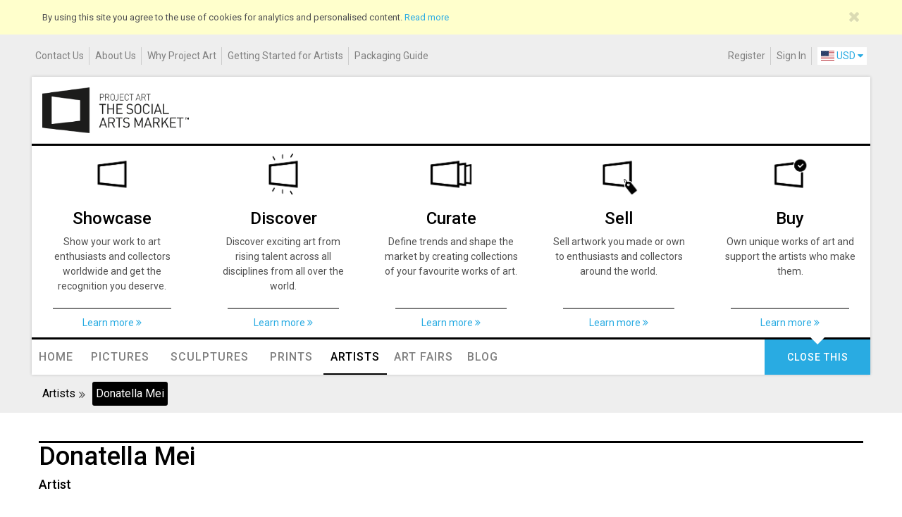

--- FILE ---
content_type: text/html; charset=UTF-8
request_url: https://www.projectart.com/artist/Donatella-Mei
body_size: 8634
content:
<!DOCTYPE html>
<!--[if lt IE 7]>
<html class="no-js lt-ie9 lt-ie8 lt-ie7"> <![endif]-->
<!--[if IE 7]>
<html class="no-js lt-ie9 lt-ie8"> <![endif]-->
<!--[if IE 8]>
<html class="no-js lt-ie9"> <![endif]-->
<!--[if gt IE 8]><!-->
<html class="no-js csstransforms no-csstransforms3d csstransitions" lang="en"> <!--<![endif]-->
    <head>
        <meta charset="utf-8">
        <meta http-equiv='X-UA-Compatible' content='IE=edge,chrome=1'>
        <meta content="Pure Pattern GmbH" name="author">
        <meta content="Project Art - The Social Arts Market™" name="publisher">
        <meta name="viewport" content="width=device-width, initial-scale=1.0">

        <title>Artist - Donatella Mei - Buy Original Art</title>
        
        <meta content="Profile of artist Donatella Mei. Buy original artworks by Donatella Mei. Discover thousands of Paintings, Sculptures and Prints of all kind. We make it easy for you to find out what kind of art works on your wall." name="description">
        <meta content="en" http-equiv="content-language">
        <meta content="index, follow" name="robots">

        <!-- Open Graph Meta -->
        <meta content="en_GB" property="og:locale">
        <meta content="website" property="og:type">
        <meta content="Project Art - The Social Arts Market™" property="og:site_name">
        <meta content="https://www.projectart.com/artist/Donatella-Mei" property="og:url">
        <meta content="Artist - Donatella Mei - Buy Original Art" property="og:title">
        <meta content="Profile of artist Donatella Mei. Buy original artworks by Donatella Mei. Discover thousands of Paintings, Sculptures and Prints of all kind. We make it easy for you to find out what kind of art works on your wall." property="og:description">
        <meta content="https://www.projectart.com/pics/user/Donatella-Mei/0/300/300/" property="og:image">
        <meta content="300" property="og:image:height">
        <meta content="300" property="og:image:width">

        <link href="/favicon.ico" rel="icon">
        
         <!-- CSS -->
        <link rel="stylesheet" href="/css/font-awesome.css" type="text/css" rel="stylesheet">
        <link rel="stylesheet" href="/css/animate.min.css" type="text/css" rel="stylesheet">            
        <link href="/css/owl-carousel/owl.carousel.css" type="text/css" rel="stylesheet">
        <link href="/css/shariff.min.css" type="text/css" rel="stylesheet">
        <link href="/css/swipebox.min.css" type="text/css" rel="stylesheet">
        <link href="/css/summernote.min.css" type="text/css" rel="stylesheet">
        <link href="/css/flag-icon.min.css" type="text/css" rel="stylesheet">
        <link href="/css/select2.min.css" type="text/css" rel="stylesheet">      
        <link rel="stylesheet" href="/css/theme.css?v=4.1" type="text/css" rel="stylesheet">
          
        <script src="/js/assets/modernizr.min.js"></script>
        
                <!-- Google Analytics -->
        <script>
        (function(i,s,o,g,r,a,m){i['GoogleAnalyticsObject']=r;i[r]=i[r]||function(){
        (i[r].q=i[r].q||[]).push(arguments)},i[r].l=1*new Date();a=s.createElement(o),
        m=s.getElementsByTagName(o)[0];a.async=1;a.src=g;m.parentNode.insertBefore(a,m)
        })(window,document,'script','https://www.google-analytics.com/analytics.js','ga');

        ga('create', 'UA-1369405-42', 'auto');
        ga('send', 'pageview');
        </script>
        <!-- End Google Analytics -->
                      </head>
    
    <!-- Body -->
    <body onunload="" id="mainbody">
		
	<div id="no-js-content" class="text-center">
		<h1>Javascript is disabled</h1>
		<p class="lead">
                    We're sorry but our website needs Javascript to be enabled in your browser.<br>
                    Please do so and reload page.
		</p>
		<img title="Project Art The social Art Market" alt="Project Art The social Art Market" src="/images/pa-logo_transparent_320x100.png">
		<p style="font-size: 25px; margin-bottom: 30px">Please click <a href="/">here</a> to go to the homepage</p>
		<div class="footer">
                    <hr>
                    <p>© 2016 Project Art - The Social Art Market <br> Trademarks and brands are the property of their respective owners.</p>
		</div>
	</div>
		
	<div id="preloader">
		<div id="loader-icon"></div>
	</div>
	
	<div class="ajax_loader">
		<div id="loader-icon"></div>
	</div>

	<div id="modalNotifier" class="modal fade" tabindex="-1" role="dialog" aria-labelledby="notifierLabel">
		<div class="modal-dialog modal-sm">
			<div class="modal-content">
				<div class="modal-header">
					<i class="fa fa-info-circle"></i>
					<button type="button" class="close" data-dismiss="modal" aria-label="Close"><span aria-hidden="true">&times;</span></button>
				</div>
				<div class="modal-body"></div>
			</div>
		</div>
	</div>
	
	<div class="modal fade" id="advPopup" tabindex="-1" role="dialog" aria-labelledby="advPopupLabel"> </div>
	
	<div class="modal fade" id="standardModal" tabindex="-1" role="dialog" aria-labelledby="standardModalLabel"> </div>
	
	<div class="modal fade" id="fullScreenModal" tabindex="-1" role="dialog" aria-hidden="true"> </div>
	
	<!-- Cookie Alert -->
	
<div class="cookie-alert-wrapper">
	<div class="container">
	
	<div role="alert" class="alert alert-cookies alert-dismissible fade in">
      <button id="cookie-alert-close" aria-label="Close" data-dismiss="alert" class="close" type="button">
		  <span aria-hidden="true"><i class="fa fa-times close-icon"></i></span>
	  </button>
      <p>By using this site you agree to the use of cookies for analytics and personalised content. <a href="/privacy" title="Privacy&Cookies">Read more</a></p>
    </div>
    
    </div> 

</div>

		
	<!-- Wrapper -->
	<div id="wrapper">
		<script>var key='5lgbkej1gnvnt8qil16c88hvc5'</script>
		
<!-- NAVBAR ================================================== -->

	<div class="top_wrapper" >
            <div class="utility-bar">
	<div class="container">		
            <div class="left pull-left">
                <div class="about-us-nav">
                                        <ul class="list-inline">
                                                    <li>
                                    <a href="https://www.projectart.com/contact-us">Contact Us</a>
                            </li>
                                                    <li>
                                    <a href="https://www.projectart.com/aboutus">About Us</a>
                            </li>
                                                    <li>
                                    <a href="https://www.projectart.com/why-project-art">Why Project Art</a>
                            </li>
                                                    <li>
                                    <a href="https://www.projectart.com/gettingstarted">Getting Started for Artists</a>
                            </li>
                                                    <li>
                                    <a href="https://www.projectart.com/packaging-guide">Packaging Guide</a>
                            </li>
                                                    
                    </ul>
                                    </div>
            </div>
		
		<div class="right pull-right">
			<div class="user-nav">
								<ul class="list-inline">
									
														<li>
								<a href="https://www.projectart.com/register">Register</a>
							</li>
													<li>
								<a href="https://www.projectart.com/login">Sign In</a>
							</li>
						                                                <li>
                                                    <div class="currency dropdown">
                                                        <a class="dropdown-toggle" role="button" id="currency" data-toggle="dropdown" aria-haspopup="true" aria-expanded="true">
                                                            <span class="flag-icon flag-icon-us" aria-hidden="true"></span>
                                                                                                                                USD <span class="fa fa-caret-down"></span><span class="fa fa-caret-up"></span>
                                                                    </a>
                                                                    <ul class="dropdown-menu" aria-labelledby="currency">
                                                                    <li class="dropdown-header">Choose currency</li>
                                                                    <li data-currency="EUR"><a href="javascript:void(0)"><span class="flag-icon flag-icon-eu"></span> EURO</a></li>
                                                                    <li data-currency="GBP"><a href="javascript:void(0)"><span class="flag-icon flag-icon-gb"></span> GBP</a></li>
                                                                                                                        </ul>
                                                    </div>
                                                </li>
					</ul>
								
			</div>
					</div>
	</div> <!-- container close -->
</div> <!-- utility-bar close -->

             <!-- Header -->
            <header id="header" class="clearfix">
                <div class="container navbar-content-container">
                    <div class="logo-search">
    <div class="logo-img">
        <a href="https://www.projectart.com/"><img alt="Project Art, The Social Arts Market" src="/images/pa-logo_transparent_320x100.png"></a>
    </div>

    <div class="search-box">
            </div> <!--search-box close-->
    
    <div class="search-icon">
        <a class="fa fa-search" role="button"></a>
    </div>
</div> <!-- logo-search close -->

<!-- Join Now ==========================================-->
	<div class="how-it-works" style="">
			<div class="how-it-works-content">
				<div class="overlay-content" id="how-it-works-tab-content"></div>
				<div class="row list-view">
					<div class="col-md-2-4" id="showcase">
						<div class="item">
							<img title="Show your work to art enthusiasts and collectors worldwide and get the recognition you deserve."
							alt="Show your work to art enthusiasts and collectors worldwide and get the recognition you deserve." src="/images/icons/icon-set-01.png">
							<h3 class="sub-title-bold">Showcase</h3>
							<p class="">
								Show your work to art enthusiasts and collectors worldwide and get the recognition you deserve.
							</p>
						</div> <!--item close-->
						<div class="read-more">
							<span>Learn more </span><i class="fa fa-angle-double-right"></i>
						</div> <!-- read-more close-->
					</div>
					<div class="col-md-2-4" id="discover">
						<div class="item">
							<img title="Discover exciting art, rising talents and forgotten heroes across all disciplines from all over the world."
							alt="Discover exciting art, rising talents and forgotten heroes across all disciplines from all over the world." src="/images/icons/icon-set-02.png">
							<h3 class="sub-title-bold">Discover</h3>
							<p class="">
								Discover exciting art from rising talent across all disciplines from all over the world.
							</p>
						</div> <!--item close-->
						<div class="read-more">
							<span>Learn more </span><i class="fa fa-angle-double-right"></i>
						</div> <!-- read-more close-->
					</div>
					<div class="col-md-2-4" id="curate">
						<div class="item">
							<img title="Define trends and shape the market by creating collections of your favourite works of art."
							alt="Define trends and shape the market by creating collections of your favourite works of art." src="/images/icons/icon-set-03.png">
							<h3 class="sub-title-bold">Curate</h3>
							<p class="">
								Define trends and shape the market by creating collections of your favourite works of art.
							</p>
						</div> <!--item close-->
						<div class="read-more">
							<span>Learn more </span><i class="fa fa-angle-double-right"></i>
						</div> <!-- read-more close-->
					</div>
					<div class="col-md-2-4" id="sell">
						<div class="item">
							<img title="Sell artwork you made or own to enthusiasts and collectors around the world."
							alt="Sell artwork you made or own to enthusiasts and collectors around the world." src="/images/icons/icon-set-04.png">
							<h3 class="sub-title-bold">Sell</h3>
							<p class="">
								Sell artwork you made or own to enthusiasts and collectors around the world.
							</p>
						</div> <!--item close-->
						<div class="read-more">
							<span>Learn more </span><i class="fa fa-angle-double-right"></i>
						</div> <!-- read-more close-->
					</div>
					<div class="col-md-2-4" id="buy">
						<div class="item">
							<img title="Own unique works of art and support the artists who make them."
							alt="Own unique works of art and support the artists who make them." src="/images/icons/icon-set-05.png">
							<h3 class="sub-title-bold">Buy</h3>
							<p class="">
								Own unique works of art and support the artists who make them.
							</p>
						</div> <!--item close-->
						<div class="read-more">
							<span>Learn more </span><i class="fa fa-angle-double-right"></i>
						</div> <!-- read-more close-->
					</div>
				</div> <!-- row close -->
			</div> <!--how-it-works-content close-->
	</div> <!--join now close -->	

	
<nav id="mainnav" class="navbar navbar-pa clearfix">
    <div class="container navbar-pa-container">
        <div class="navbar-header clearfix">
            <div class="left-nav-container">
                <div aria-controls="navbar" aria-expanded="false" data-target="#navbar" data-toggle="collapse" class="navbar-toggle-item collapsed button-general" type="button">
                    <span class="sr-only">Toggle mainnavigation</span>
                    <i class="fa fa-bars"></i> <span class="label-text">MENU</span>
                </div>
            </div>

            <div class="right-nav-container">
                
                <div class="mobile-icon-items">				                       
                    <div class="mobile-icon-item">
                        <div class="currency dropdown">
                            <a class="dropdown-toggle" role="button" id="currency-mobile" data-toggle="dropdown" aria-haspopup="true" aria-expanded="true">
                                <span class="flag-icon flag-icon-us" aria-hidden="true"></span>
                                                                        USD <span class="fa fa-caret-down"></span><span class="fa fa-caret-up"></span>
                                        </a>
                                        <ul class="dropdown-menu" aria-labelledby="currency">
                                        <li class="dropdown-header">Choose currency</li>
                                        <li data-currency="EUR"><a href="javascript:void(0)"><span class="flag-icon flag-icon-eu"></span> EURO</a></li>
                                        <li data-currency="GBP"><a href="javascript:void(0)"><span class="flag-icon flag-icon-gb"></span> GBP</a></li>
                                                                </ul>
                        </div>
                    </div>
                                        <div class="mobile-icon-item">
                            <div aria-controls="navbar" aria-expanded="false" data-target="#navbar-user" data-toggle="collapse" class="navbar-toggle-item collapsed button-account" type="button">
                                    <span class="sr-only">Toggle usernavigation</span>
                                     <span class="label-text">USER</span> <i class="fa fa-user"></i>
                            </div>
                    </div>
                </div>
               
            </div>

        </div>
        <div class="navbar-collapse collapse" id="navbar-user">
                <div class="visible-sm visible-xs">
					
	<ul class="nav navbar-nav">
 			<li class=" ">
				<a href="https://www.projectart.com/gettingstarted"><span class="label-nav">Getting Started for Artists</span></a>
			</li>
					<li class=" ">
				<a href="https://www.projectart.com/register"><span class="label-nav">Register</span></a>
			</li>
					<li class=" ">
				<a href="https://www.projectart.com/login"><span class="label-nav">Sign In</span></a>
			</li>
					<li class=" ">
				<a href="https://www.projectart.com/packaging-guide"><span class="label-nav">Packaging Guide</span></a>
			</li>
			</ul>
</div>	
		
        </div>
        <div class="navbar-collapse collapse" id="navbar">
            <ul class="nav navbar-nav">
                <li>                        <a href="https://www.projectart.com/">Home</a>
                </li>
                <li class="dropdown">                        <a href="https://www.projectart.com/art/pictures" class="dropdown-toggle" data-toggle="none" role="button" aria-expanded="false">
                                Pictures <span class="fa fa-caret-down"></span><span class="fa fa-caret-up"></span>
                        </a>
                        	<ul class="dropdown-menu">
		<li>
                    <a href="https://www.projectart.com/art/pictures"><i class="fa fa-caret-right"></i> All</a>
		</li>
		<li>
                    <a href="https://www.projectart.com/art/pictures/collage"><i class="fa fa-caret-right"></i> Collage</a>
		</li>
		<li>
                    <a href="https://www.projectart.com/art/pictures/digital"><i class="fa fa-caret-right"></i> Digital</a>
		</li>
		<li>
                    <a href="https://www.projectart.com/art/pictures/drawing"><i class="fa fa-caret-right"></i> Drawing</a>
		</li>
		<li>
                    <a href="https://www.projectart.com/art/pictures/painting"><i class="fa fa-caret-right"></i> Painting</a>
		</li>
		<li>
                    <a href="https://www.projectart.com/art/pictures/photography"><i class="fa fa-caret-right"></i> Photography</a>
		</li>
		<li>
                    <a href="https://www.projectart.com/art/pictures/other"><i class="fa fa-caret-right"></i> Other</a>
		</li>
	</ul>
                </li>
                <li class="dropdown">                        <a href="https://www.projectart.com/art/sculptures" class="dropdown-toggle" data-toggle="none" role="button" aria-expanded="false">
                            Sculptures <span class="fa fa-caret-down"></span><span class="fa fa-caret-up"></span>
                        </a>
                        	<ul class="dropdown-menu">
		<li>
                    <a href="https://www.projectart.com/art/sculptures"><i class="fa fa-caret-right"></i> All</a>
		</li>
		<li>
                    <a href="https://www.projectart.com/art/sculptures/kinetic"><i class="fa fa-caret-right"></i> Kinetic</a>
		</li>
		<li>
                    <a href="https://www.projectart.com/art/sculptures/object"><i class="fa fa-caret-right"></i> Object</a>
		</li>
		<li>
                    <a href="https://www.projectart.com/art/sculptures/statue"><i class="fa fa-caret-right"></i> Statue</a>
		</li>
		<li>
                    <a href="https://www.projectart.com/art/sculptures/other"><i class="fa fa-caret-right"></i> Other</a>
		</li>
	</ul>
                </li>
                <li class="dropdown">                        <a href="https://www.projectart.com/art/prints" class="dropdown-toggle" data-toggle="none" role="button" aria-expanded="false">
                                Prints <span class="fa fa-caret-down"></span><span class="fa fa-caret-up"></span>
                        </a>
                        	<ul class="dropdown-menu">
		<li>
                    <a href="https://www.projectart.com/art/prints"><i class="fa fa-caret-right"></i> All</a>
		</li>
		<li>
                    <a href="https://www.projectart.com/art/prints/digital"><i class="fa fa-caret-right"></i> Digital</a>
		</li>
		<li>
                    <a href="https://www.projectart.com/art/prints/giclee"><i class="fa fa-caret-right"></i> Giclee</a>
		</li>
		<li>
                    <a href="https://www.projectart.com/art/prints/photo"><i class="fa fa-caret-right"></i> Photo</a>
		</li>
		<li>
                    <a href="https://www.projectart.com/art/prints/collagraphs"><i class="fa fa-caret-right"></i> Collagraphs</a>
		</li>
		<li>
                    <a href="https://www.projectart.com/art/prints/Etchings-engravings"><i class="fa fa-caret-right"></i> Etchings-engravings</a>
		</li>
		<li>
                    <a href="https://www.projectart.com/art/prints/linocuts"><i class="fa fa-caret-right"></i> Linocuts</a>
		</li>
		<li>
                    <a href="https://www.projectart.com/art/prints/lithographs"><i class="fa fa-caret-right"></i> Lithographs</a>
		</li>
		<li>
                    <a href="https://www.projectart.com/art/prints/monoprints"><i class="fa fa-caret-right"></i> Monoprints</a>
		</li>
		<li>
                    <a href="https://www.projectart.com/art/prints/screenprints"><i class="fa fa-caret-right"></i> Screenprints</a>
		</li>
		<li>
                    <a href="https://www.projectart.com/art/prints/woodcuts"><i class="fa fa-caret-right"></i> Woodcuts</a>
		</li>
		<li>
                    <a href="https://www.projectart.com/art/prints/other"><i class="fa fa-caret-right"></i> Other</a>
		</li>
	</ul>
                </li>
                <li class="active">                        <a href="https://www.projectart.com/artists">Artists</a>
                </li>
                <li>                        <a href="https://www.projectart.com/fairoperator/artrooms/">Art Fairs</a>
                </li>
                <li>                        <a href="https://www.projectart.com/usersblog">Blog</a>
                </li>
                <li class="hidden-md hidden-lg">                        <a href="https://www.projectart.com/contact-us">Contact Us</a>
                </li>
                <li class="hidden-md hidden-lg">                        <a href="https://www.projectart.com/aboutus">About Us</a>
                </li>
                 <li class="hidden-md hidden-lg">                        <a href="https://www.projectart.com/why-project-art">Facts & Features</a>
                </li>
                 
              
            </ul>
			
            <div class="how-it-works-close">
                <button class="btn btn-projectart" role="button">CLOSE THIS</button>
            </div>
			
            <div class="icon-nav">
                <ul class="list-inline">
                                        <li>
                        <div class="currency dropdown">
                            <a class="dropdown-toggle" role="button" id="currency" data-toggle="dropdown" aria-haspopup="true" aria-expanded="true">
                                <span class="flag-icon flag-icon-us" aria-hidden="true"></span>
                                                                        USD <span class="fa fa-caret-down"></span><span class="fa fa-caret-up"></span>
                                        </a>
                                        <ul class="dropdown-menu" aria-labelledby="currency">
                                        <li class="dropdown-header">Choose currency</li>
                                        <li data-currency="EUR"><a href="javascript:void(0)"><span class="flag-icon flag-icon-eu"></span> EURO</a></li>
                                        <li data-currency="GBP"><a href="javascript:void(0)"><span class="flag-icon flag-icon-gb"></span> GBP</a></li>
                                                                </ul>
                        </div>
                    </li>
                </ul>
            </div>
			
        </div><!--/.nav-collapse -->

    </div>
</nav>
<!-- Nav -->							
                </div>
            </header><!-- header close -->
		
	
<!-- Sub Nav ========================================== -->
<div class="sub-nav-wrapper">
	<div class="sub-nav-container separated-elements">
		<div class="container">
						<ul class="nav nav-pills sub-nav">
		 						<li role="presentation"><a href="https://www.projectart.com/artists">Artists</a><i class="fa fa-angle-double-right"></i></li>
										<li role="presentation" class="active"><a href="https://www.projectart.com/artist/Donatella-Mei">Donatella Mei</a><i class="fa fa-angle-double-right"></i></li>
							</ul>
					</div><!--container close-->
	</div> <!--sub-nav-container close-->
</div><!--sub-nav-wrapper close-->

</div><!--.top_wrapper close -->
<!-- Content Art Page ================================================== -->
<div class="content-wrapper">
    <div class="body-wrapper profile">
        <div class="container">
            <div class="page-title">
                <div class="user-info">
                    <h1 class="h1-page-title-bold">Donatella Mei</h1>
                    <h4>
                                                                        Artist</h4>
                </div> <!-- user-info close -->
                            </div> <!-- page-title close -->
            <div class="space-sep20 clearfix"></div>
			
            <div class="user-profile-container">
                <div class="row">
                    <div class="col-md-3 left-content">
                        <div class="row">
                            <div class="col-sm-6 col-md-11 hidden-xs user-image">
                                <img class="img-responsive shadow-box" src="https://www.projectart.com/pics/user/Donatella-Mei/0/0/300/">
                            </div> <!-- col close -->
                            <div class="col-sm-6 col-md-11 aboutyou">
                                <ul class="list-unstyled">
                                    <li class="clearfix">
                                            <div class="avatar"><img class="shadow-box" src="https://www.projectart.com/pics/user/Donatella-Mei/0/100/100/"></div>
                                            <div class="location"><span class="flag-icon flag-icon-it"></span> <span class="text-city">Firenze</span></div>
                                    </li>
                                    <li>Artist since 20+ years</li>                                    <li>Interested in Object</li>                                                                        
                                    <li>
                                        Followers:
                                        <span data-favorite-counter="1" class="counter-follow">1</span>
                                    </li><li>
				<a class="btn btn-projectart share-button-login" tabindex="0" role="button" href="javascript:void(0)" title="Follow the artist" data-selectorTooltip="toolTip">Follow Artist</a></li>                                </ul>
                            </div> <!-- col close -->
                        </div> <!--row close-->
                    </div> <!--col-md-3 close-->
                    <div class="col-md-9">
                        <div class="content-box">
                            <div class="portrayal"><p>.</p></div>                        </div> <!--content-box portrayal close-->

                        <div class="biography-container">
                            <h3 class="sub-title-bold">My Biography</h3>
                            <p class="lead">Born in Florence (Italy) where she lives and works. Graduated in Greek Ancient History ,at the Florence's University and in Painting and Etching from the Academy of Fine Arts of her hometown.<br />
Her goal  has been always to reach lightness and transparency through every different materials. From the1990s  she started  to use in her works  the polymers (PVC and plexiglass). In 1997 she was requested from the critic Amnon Barzel to  partecipate at the Targetti Art Collection  for which she has realized two works , &ldquo;Boboli&rdquo;and &ldquo;Movie-Movie&rdquo;with plexiglas and light. From this time on she  works mainly with the technology of light in large installations so far in the small sculptures. Among her most recent exhibitions &ldquo;Diafano &ldquo; - Museo Marino Marini , Florence  (2003), &ldquo;Where does do the pink little bike&rdquo;? , Secondome, Rome (2006).Her most recent group exhibition  &ldquo;Per Isabella&rdquo; Villa Medicea di Cerreto Guidi (2009), MUAR , Moscow (2006) , &ldquo;Mehr licht&rdquo;, MAK, Wien (2004), Chelsea Art Museum , New York (2003). <br />
In 2013  &ldquo;S-tre-s&rdquo; a group exhibition in Patrizia Pepe Contemporary Art Collection  in Prato  and in Rome at Museo Canonica at Villa Borghese in &ldquo;Dietro lo specchio&rdquo; she exhibited two large installation in plexiglas and acetate.<br />
Actually she is working at two artist's book on paper.</p>                        </div>
                        <hr>
                                                <div class="own-artworks-container">
                            <h3 class="sub-title-bold">Body of work</h3>
                            					
                            <div class="result-container">
                                <div class="image-box-grid">
                                    <div class="image-box-grid-sizer"></div>
                                    <div class="image-box-gutter-sizer"></div>
                                                                <div id="Orange-leaves" class="image-box-grid-item">
                                        
<div class="image-box ">
                <div class="image-box-icon">
                <a href="javascript:void(0)"><i class="fa fa-plus square-icon-medium"></i></a>	
        </div> <!-- image-box-icon close -->

        <div class="image-overlay">
            <div class="image-overlay-content">
                <ul class="shared list-unstyled">
                    <li>
                        <div class="image-box-icon-visible">
                                <a href="javascript:void(0)"><i class="fa fa-minus square-icon-medium"></i></a>
                        </div>
                    </li>
                    <li>
                        
			<a class="share-button-login" tabindex="0" role="button" href="javascript:void(0)" title="Like this? Vote it up" data-selectorTooltip="toolTip">
			<i class="fa fa-star square-icon-medium"></i>
		</a>
		<span data-favorite-counter="0" class="counter">0</span><span class="span-label"> Likes</span>
		                    </li>
                    <li>
                        
			<a class="share-button-login" tabindex="0" role="button" href="javascript:void(0)" title="Curate this" data-selectorTooltip="toolTip">
			<i class="fa fa-bookmark square-icon-medium"></i>														
		</a>
		<span data-curation-counter="0" class="counter">0</span><span class="span-label"> Curations</span>                    </li>
                    <li>
                        
			<a class="share-button-login" tabindex="0" role="button" href="javascript:void(0)" title="Share this with your social network" data-selectorTooltip="toolTip">										
			<i class="fa fa-share-square square-icon-medium"></i>
		</a><span class="counter count-shariff"><span class="fa fa-refresh fa-spin fa-fw"></span></span><span class="span-label"> Shared</span>	
                    </li>
                </ul>

            </div> <!-- image-box-overlay-content close -->
        </div> <!-- image-overlay close -->
    			
 
        <div class="image-box-content">																												
            <div class="image-box-img img-overlay zoom" onclick="void(0)">											
                <img class="" src="https://www.projectart.com/pics/work/Orange-leaves/0/500/0">
                <div class="item-img-overlay">
                    <div class="title">Orange leaves</div>
                    <div class="price"><i class="fa fa-usd"></i>1,600 <a href="https://www.projectart.com/why-project-art" class="fa fa-question-circle-o price-label-icon" data-selectortooltip="toolTip" title="This price is changing over time. Click here to find out more"></a></div>
                    <a href="https://www.projectart.com/art/sculpture/object/Orange-leaves"><span class="link-icon-zoom fa fa-eye"></span></a>					
                </div><!-- item-img-overlay close -->
                                <div class="image-label">
                    <span>For Sale</span>
                </div> <!-- image-marker close -->
                	 										
            </div> <!-- image-box-img close -->								
        </div><!-- image-box-content close -->
</div> <!-- image-box close -->

                                    </div>
                                                                <div id="Giro-Giro-4601617" class="image-box-grid-item">
                                        
<div class="image-box ">
                <div class="image-box-icon">
                <a href="javascript:void(0)"><i class="fa fa-plus square-icon-medium"></i></a>	
        </div> <!-- image-box-icon close -->

        <div class="image-overlay">
            <div class="image-overlay-content">
                <ul class="shared list-unstyled">
                    <li>
                        <div class="image-box-icon-visible">
                                <a href="javascript:void(0)"><i class="fa fa-minus square-icon-medium"></i></a>
                        </div>
                    </li>
                    <li>
                        
			<a class="share-button-login" tabindex="0" role="button" href="javascript:void(0)" title="Like this? Vote it up" data-selectorTooltip="toolTip">
			<i class="fa fa-star square-icon-medium"></i>
		</a>
		<span data-favorite-counter="1" class="counter">1</span><span class="span-label"> Likes</span>
		                    </li>
                    <li>
                        
			<a class="share-button-login" tabindex="0" role="button" href="javascript:void(0)" title="Curate this" data-selectorTooltip="toolTip">
			<i class="fa fa-bookmark square-icon-medium"></i>														
		</a>
		<span data-curation-counter="1" class="counter">1</span><span class="span-label"> Curations</span>                    </li>
                    <li>
                        
			<a class="share-button-login" tabindex="0" role="button" href="javascript:void(0)" title="Share this with your social network" data-selectorTooltip="toolTip">										
			<i class="fa fa-share-square square-icon-medium"></i>
		</a><span class="counter count-shariff"><span class="fa fa-refresh fa-spin fa-fw"></span></span><span class="span-label"> Shared</span>	
                    </li>
                </ul>

            </div> <!-- image-box-overlay-content close -->
        </div> <!-- image-overlay close -->
    			
 
        <div class="image-box-content">																												
            <div class="image-box-img img-overlay zoom" onclick="void(0)">											
                <img class="" src="https://www.projectart.com/pics/work/Giro-Giro-4601617/0/500/0">
                <div class="item-img-overlay">
                    <div class="title">Giro-Giro</div>
                    <div class="price"><i class="fa fa-usd"></i>1,800 <a href="https://www.projectart.com/why-project-art" class="fa fa-question-circle-o price-label-icon" data-selectortooltip="toolTip" title="This price is changing over time. Click here to find out more"></a></div>
                    <a href="https://www.projectart.com/art/sculpture/object/Giro-Giro-4601617"><span class="link-icon-zoom fa fa-eye"></span></a>					
                </div><!-- item-img-overlay close -->
                                <div class="image-label">
                    <span>For Sale</span>
                </div> <!-- image-marker close -->
                	 										
            </div> <!-- image-box-img close -->								
        </div><!-- image-box-content close -->
</div> <!-- image-box close -->

                                    </div>
                                                            </div> <!-- image-box-grid close -->
                                                        </div> <!-- result-container close -->
                                                    </div> <!-- own-artworks-container close -->

                    	
                            <hr>

                            <div class="own-favorites-container">
                                    <h3 class="sub-title-bold"><i class="fa fa-star"></i> Favourites</h3>
                                                                                                <blockquote>There are no favourites yet.</blockquote>
                                                                        </div> <!-- own-artworks-container close -->

                            <hr>

                            <div class="own-curations-container">
                                    <h3 class="sub-title-bold"><i class="fa fa-bookmark"></i> Curations</h3>

                                    <div class="own-curations-overview">

                                                                                <p><blockquote>There are no curations yet.</blockquote></p>
                            
                                    </div>
                            </div>

                                                        <hr>

                            <div class="own-blog-container">
                                    <h3 class="sub-title-bold"><i class="fa fa-clock-o"></i> Blog</h3>
                                    <blockquote>There are no blog entries yet.</blockquote>                            </div>
                                        </div> <!--col-md-9 close-->
                </div> <!--row close-->	
            </div> <!--user-profile-container close-->				
        </div> <!--container close-->
    </div> <!--body-wrapper close-->
</div><!--.content-wrapper close -->

<!-- Footer ================================================== -->
<div id="footer">
	<div class="container">
		<div class="footer-top">
			<div class="row">
				<div class="col-md-4 footer-col hidden-sm hidden-xs">
					<h4 style="margin-bottom:30px;">RECENT TWEETS</h4>
										<ul class="tweet-list list-unstyled fa-ul">
												<li class="tweet-item">
								<i class="fa-li fa fa-twitter"></i>
								<p class="text">
																	</p>
								<p class="author-time"><a target="_blank" href="https://twitter.com/">@</a> - </p>
							</li>
											
					</ul> 
						
                           
				</div> <!-- col-md-4 close -->
				<div class="col-md-4 footer-col hidden-sm hidden-xs">
					<h4>WHY US</h4>
					<p class="whyus text-justify">
						We are on a mission to revolutionise the art market. With Project Art - The Social Arts Market&trade; you are shaping the future of art and artists. So much more than an online gallery, with Project Art - The Social Arts Market&trade; you are the curator.
					</p>
					
					<hr>

					<h4>FOLLOW US ON</h4>
					<div class="social-icons">
						<a target="_blank" alt="Facebook" title="Facebook" class="icon1-class" style="background-position:-60px 0;" href="https://www.facebook.com/socialartsmarket">&nbsp;</a>
						<a target="_blank" alt="Twitter" title="Twitter" class="icon2-class" style="background-position:0 0;" href="https://twitter.com/ProjectArt_HQ">&nbsp;</a>
						<a target="_blank" alt="Instagram" title="Instagram" class="icon3-class" style="background-position:-150px -90px;" href="https://www.instagram.com/project_art_hq/">&nbsp;</a>
					</div>
                                        <br>
                                        <p>
                                        <a target="_blank" title="Project Art Newsletter" href="https://projectart.us12.list-manage.com/subscribe?u=37c8d18a684b0d3f8da0e5254&id=63193668b6">REGISTER FOR NEWSLETTER</a>
                                        </p>
				</div> <!-- col-md-4 close -->
				<div class="col-md-4 footer-col">
					<h4>ABOUT US</h4>
					<ul class="link-list list-unstyled">
						<li class="link-item">
							<i class="fa fa-caret-right"></i>
							<a title="contact" href="https://www.projectart.com/contact-us">Contact us</a>
						</li>
						<li class="link-item">
							<i class="fa fa-caret-right"></i>
							<a title="Terms & Conditions" href="https://www.projectart.com/terms-condition-artist">Artist Terms & Conditions</a>
						</li>
						<li class="link-item">
							<i class="fa fa-caret-right"></i>
							<a title="Terms & Conditions" href="https://www.projectart.com/terms-condition-buyer">Buyer Terms & Conditions</a>
						</li>
						<li class="link-item">
							<i class="fa fa-caret-right"></i>
							<a title="Terms & Conditions" href="https://www.projectart.com/terms-condition-resale">Resale Terms & Conditions</a>
						</li>
						<li class="link-item">
							<i class="fa fa-caret-right"></i>
							<a title="Terms & Conditions" href="https://www.projectart.com/terms-condition-website">Website Terms & Conditions</a>
						</li>
						<li class="link-item">
							<i class="fa fa-caret-right"></i>
							<a title="Privacy & Cookies" href="https://www.projectart.com/privacy">Privacy & Cookies</a>
						</li>
						<li class="link-item">
							<i class="fa fa-caret-right"></i>
							<a title="Packaging Guide" href="https://www.projectart.com/packaging-guide">Packaging Guide</a>
						</li>
					</ul>
				</div> <!-- col-md-4 close -->	
			</div> <!-- row close -->	
		</div> <!-- footer-top close -->
		
		<div class="social-icons visible-sm visible-xs">
			<h4>FOLLOW US ON</h4>
			<a target="_blank" alt="Facebook" title="Facebook" class="icon1-class" style="background-position:-60px 0;" href="https://www.facebook.com/socialartsmarket">&nbsp;</a>
			<a target="_blank" alt="Twitter" title="Twitter" class="icon2-class" style="background-position:0 0;" href="https://twitter.com/ProjectArt_HQ">&nbsp;</a>
			<a target="_blank" alt="Instagram" title="Instagram" class="icon3-class" style="background-position:-150px -90px;" href="https://www.instagram.com/project_art_hq/">&nbsp;</a>
		</div>
                <br>
                <p class="text-center visible-sm visible-xs">
                    <a target="_blank" title="Project Art Newsletter" href="http://projectart.us12.list-manage1.com/subscribe?u=37c8d18a684b0d3f8da0e5254&amp;id=c2abd56b5a">REGISTER FOR NEWSLETTER</a>
                </p>
		
		<hr>
		
		<div class="footer-bottom">
			<div class="row">
				<div class="col-xs-12">
					<div class="copyright-block">Project Art - The Social Arts Market&trade;<br>&copy; 2026 The Social Arts Market Ltd.
					<br>Trademarks and brands are the property of their respective owners.</div>
				</div> <!-- col-md-6 close -->
				<div class="col-xs-12">
					<div class="payment-block">
						<ul class="list-inline">
							<li><img title="paypal payment" src="/images/icons/icon-payment-01.png"></li>
							<li><img title="discover payment" src="/images/icons/icon-payment-02.png"></li>
							<li><img title="visa payment" src="/images/icons/icon-payment-03.png"></li>
							<li><img title="amex payment" src="/images/icons/icon-payment-04.png"></li>
							<li><img title="mastercard payment" src="/images/icons/icon-payment-05.png"></li>
						</ul>
					</div>  
				</div> <!-- col-md-6 close -->
			
			</div> <!-- row close -->
		</div><!-- footer-bottom close -->
	
	</div>	 <!-- container close -->
</div><!-- footer close -->

<!-- Close Page ================================================== -->			 
</div><!-- wrapper end -->
<div id="to-top-button"> <i class="fa fa-angle-up"></i> </div>
<script src="/js/assets/jquery.min.js"></script> 
<script src="/js/assets/bootstrap.min.js"></script>
<script src="/js/assets/shariff.min.js"></script>
<script src="/js/assets/imagesloaded.min.js"></script>
<script src="/js/assets/masonry.min.js"></script>
<script src="/js/assets/image-picker.js"></script>
<script async="" src="/js/assets/lazysizes.min.js"></script>
<script src="/js/assets/owl.carousel.min.js"></script>

<script src="/js/assets/load-image.all.min.js"></script>
<script src="/js/assets/jquery.ui.widget.js"></script>
<script src="/js/assets/jquery.iframe-transport.js"></script>
<script src="/js/assets/jquery.fileupload.js"></script>
<script src="/js/assets/jquery.fileupload-process.js"></script>
<script src="/js/assets/jquery.fileupload-image.js"></script>
<script src="/js/assets/jquery.fileupload-validate.js"></script>
<script src="/js/assets/jquery.swipebox.min.js"></script>
<script src="/js/assets/summernote.min.js"></script>
<script src="/js/assets/select2.min.js"></script>

<script src="/js/projectart.js?v=4.1"></script>

<script>$(document).ready(function () { 
// Get modal for viewing curation works
moduleRequests.getCurationSlideShowModal('.image-curation-box a.curation-view');
	
// Set Follow Button Listener
moduleShareButton.eventListener('.share-follow-button', 'follow');

var masonryOptions = {
  	// set itemSelector so .grid-sizer is not used in layout
	itemSelector: '.image-box-grid-item',
	// use element for option
	columnWidth: '.image-box-grid-sizer',
	gutter: '.image-box-gutter-sizer',
	percentPosition: true,
	isAnimated: true
};
// handle grid layout for masonry view in result lists
$('.image-box-grid').imagesLoaded( function() {	
	$('.image-box-grid').masonry(masonryOptions);
});

// View more button
$('.view-more-masonry').on('click', function(){
	moduleRequests.getContentInMasonry($(this), $(this).closest('.result-container').find('.image-box-grid'), masonryOptions, true);
	return false;
});
$('.view-more-blogentries').on('click', function(){
	moduleRequests.getContentRange($(this), '.blog-list');
	return false;
});

// Wrap container around iframe:
$('iframe').attr('class', 'embed-responsive-item').wrap('<div class="embed-responsive embed-responsive-16by9" />');

new Shariff($('.shariff'), {orientation: 'horizontal',services: ['facebook', 'twitter', 'googleplus', 'linkedin']})
 });</script>
</body>
</html>


--- FILE ---
content_type: text/css
request_url: https://www.projectart.com/css/swipebox.min.css
body_size: 2775
content:
/*! Swipebox v1.3.0 | Constantin Saguin csag.co | MIT License | github.com/brutaldesign/swipebox */html.swipebox-html.swipebox-touch{overflow:hidden!important}#swipebox-overlay img{border:none!important}#swipebox-overlay{width:100%;height:100%;position:fixed;top:0;left:0;z-index:9999!important;overflow:hidden;user-select:none}#swipebox-container{position:relative;width:100%;height:100%}#swipebox-slider{transition:transform .4s ease;height:100%;left:0;top:0;width:100%;white-space:nowrap;position:absolute;display:none;cursor:pointer}#swipebox-slider .slide{height:100%;width:100%;line-height:1px;text-align:center;display:inline-block}#swipebox-slider .slide:before{content:"";display:inline-block;height:50%;width:1px;margin-right:-1px}#swipebox-slider .slide .swipebox-inline-container,#swipebox-slider .slide .swipebox-video-container,#swipebox-slider .slide>img{display:inline-block;max-height:100%;max-width:100%;margin:0;padding:0;width:auto;height:auto;vertical-align:middle}#swipebox-slider .slide .swipebox-video-container{background:0 0;max-width:1140px;max-height:100%;width:100%;padding:5%;box-sizing:border-box}#swipebox-slider .slide .swipebox-video-container .swipebox-video{width:100%;height:0;padding-bottom:56.25%;overflow:hidden;position:relative}#swipebox-slider .slide .swipebox-video-container .swipebox-video iframe{width:100%!important;height:100%!important;position:absolute;top:0;left:0}#swipebox-slider .slide-loading{background:url(../images/swipebox/loader.gif) no-repeat center center}#swipebox-bottom-bar,#swipebox-top-bar{transition:.5s;position:absolute;left:0;z-index:999;height:50px;width:100%}#swipebox-bottom-bar{bottom:-50px}#swipebox-bottom-bar.visible-bars{transform:translate3d(0,-50px,0)}#swipebox-top-bar{top:-50px}#swipebox-top-bar.visible-bars{transform:translate3d(0,50px,0)}#swipebox-close,#swipebox-next,#swipebox-prev{background-image:url(../images/swipebox/icons.png);background-repeat:no-repeat;border:none!important;text-decoration:none!important;cursor:pointer;width:50px;height:50px;top:0}#swipebox-arrows{display:block;margin:0 auto;width:100%;height:50px}#swipebox-prev{background-position:-32px 13px;float:left}#swipebox-next{background-position:-78px 13px;float:right}#swipebox-close{top:0;right:0;position:absolute;z-index:999;background-position:15px 12px;transition:right .5s}.swipebox-no-close-button #swipebox-close{display:none}#swipebox-next.disabled,#swipebox-prev.disabled{opacity:.3}@media screen and (min-width:800px){#swipebox-arrows{width:92%;max-width:800px}}#swipebox-overlay{background:rgba(0,0,0,.9)}#swipebox-bottom-bar,#swipebox-top-bar{background:#eee}#swipebox-title{display:block;padding:0 60px 0 10px;width:100%;text-align:left;color:#000;font-size:36px;line-height:50px;font-weight:300;white-space:nowrap;text-overflow:ellipsis;overflow:hidden}#swipebox-title span.creator{color:#aaa}@media (max-width:991px){#swipebox-title{font-size:30px}}@media (max-width:767px){#swipebox-title{font-size:20px;line-height:normal}#swipebox-title span.creator{display:block;overflow:hidden;text-overflow:ellipsis}}#swipebox-close,#swipebox-next,#swipebox-prev{background-color:#29abe2}#swipebox-close:hover,#swipebox-next:hover,#swipebox-prev:hover{background-color:#298de2}#swipebox-imagecounter{display:none}#swipebox-image-count{position:absolute;left:50%;color:#000;font-size:36px;line-height:50px;font-weight:300;margin-left:-50px;width:100px;text-align:center}.swipebox-pageslider{background:#191919}.swipebox-pageslider.fullsize #swipebox-sidebar{right:-30%}.swipebox-pageslider.fullsize #swipebox-bottom-bar,.swipebox-pageslider.fullsize #swipebox-previewbar,.swipebox-pageslider.fullsize #swipebox-slider,.swipebox-pageslider.fullsize #swipebox-title{width:100%!important}.swipebox-pageslider.fullsize #swipebox-close{right:0}.swipebox-pageslider #swipebox-inner-container{position:relative;height:100%;width:100%;padding:50px 0}.swipebox-pageslider #swipebox-slider .slide .swipebox-inline-container,.swipebox-pageslider #swipebox-slider .slide .swipebox-video-container,.swipebox-pageslider #swipebox-slider .slide>img{padding:55px 0}.swipebox-pageslider #swipebox-bottom-bar,.swipebox-pageslider #swipebox-slider,.swipebox-pageslider #swipebox-title{width:70%}.swipebox-pageslider #swipebox-close{right:30%}.swipebox-pageslider #swipebox-sidebar{position:absolute;top:0;right:0;width:30%;height:100%;transition:right .5s;z-index:1000}.swipebox-pageslider #swipebox-sidebar .art-container{height:100%;width:100%;line-height:20px}.swipebox-pageslider #swipebox-sidebar .art-container .swipe-button{height:50px;width:20px;background-color:#eee;position:absolute;top:50px;margin-top:15px;left:-19px;cursor:pointer;border:1px solid #fff;border-right:none;text-align:center}.swipebox-pageslider #swipebox-sidebar .art-container .swipe-button>i{line-height:50px;font-size:35px;color:#29abe2}.swipebox-pageslider #swipebox-sidebar .art-container .art-description{background-color:#fff;overflow-x:hidden;overflow-y:auto;padding:10px;width:100%;height:100%;border-left:1px solid #191919}.swipebox-pageslider #swipebox-sidebar .art-container .art-description>h3{margin-top:0;font-weight:300;border-bottom:1px solid #ccc;text-align:center;padding-bottom:14px}.swipebox-pageslider #swipebox-sidebar .art-container .art-description>ul li{padding:10px}.swipebox-pageslider #swipebox-sidebar .art-container .art-description h4{margin-bottom:5px}.swipebox-pageslider #swipebox-sidebar .art-container .art-description .art-price .buy{margin-top:15px}@media (max-width:768px){.swipebox-pageslider #swipebox-sidebar .art-container .art-description .art-price .buy button{padding:6px 20px}}.swipebox-pageslider #swipebox-sidebar .art-container .art-description .art-price .price .price-label{margin-top:5px;color:#29abe2;font-size:30px;line-height:30px}.swipebox-pageslider #swipebox-sidebar .art-container .art-description .art-price .forsale-label{padding:5px 10px;background-color:#f5f5f5;text-align:center;font-size:1.2em;color:#000;border:1px solid #29abe2}.swipebox-pageslider #swipebox-sidebar .art-container .art-description .artist-container .artist-image,.swipebox-pageslider #swipebox-sidebar .art-container .art-description .artist-container .artist-info{float:left}.swipebox-pageslider #swipebox-sidebar .art-container .art-description .artist-container .artist-image{margin-right:10px}.swipebox-pageslider #swipebox-sidebar .art-container .art-description .artist-container .artist-image>img{height:100px;width:100px}@media (max-width:991px){.swipebox-pageslider #swipebox-sidebar .art-container .art-description .artist-container .artist-image>img{height:75px;width:75px}}.swipebox-pageslider #swipebox-sidebar .art-container .art-description .artist-container .artist-info .artist-name{font-size:30px;line-height:30px}@media (max-width:991px){.swipebox-pageslider #swipebox-sidebar .art-container .art-description .artist-container .artist-info .artist-name{font-size:20px;line-height:20px}}.swipebox-pageslider #swipebox-sidebar .art-container .art-description .artist-container .artist-info .artist-link{margin-top:10px}.swipebox-pageslider.swipebox-roomview #swipebox-title{padding-left:0;font-size:1rem;line-height:normal;overflow:unset;height:100%}.swipebox-pageslider.swipebox-roomview #swipebox-title ul.filter-nav{height:100%}.swipebox-pageslider.swipebox-roomview #swipebox-title ul.filter-nav>li{float:left}.swipebox-pageslider.swipebox-roomview #swipebox-title .nav-item>a{color:#787878;line-height:50px;font-size:30px;padding:0 10px}.swipebox-pageslider.swipebox-roomview #swipebox-title .nav-item>a:focus,.swipebox-pageslider.swipebox-roomview #swipebox-title .nav-item>a:hover{color:#000}.swipebox-pageslider.swipebox-roomview #swipebox-title .nav-item.sub-filter>a{font-size:16px;border-left:1px solid #ccc}.swipebox-pageslider.swipebox-roomview #swipebox-title .nav-item .colour-square{height:20px;width:20px;border:1px solid #fff;margin-right:5px;margin-bottom:2px;display:inline-block;vertical-align:middle}.swipebox-pageslider.swipebox-roomview #swipebox-title .nav-item.for-sale-status.checkbox{margin:0}.swipebox-pageslider.swipebox-roomview #swipebox-title ul.dropdown-list{display:none;background:#eee;box-shadow:0 1px 2px 0 rgba(0,0,0,.4)}.swipebox-pageslider.swipebox-roomview #swipebox-title ul.dropdown-list>li{cursor:pointer;font-size:16px;padding:10px}@media (max-width:767px){.swipebox-pageslider.swipebox-roomview #swipebox-title ul.dropdown-list{box-shadow:none;marginleft:20px}}.swipebox-pageslider.swipebox-roomview #swipebox-bottom-bar{top:50%;background:0 0;margin-top:25px}.swipebox-pageslider.swipebox-roomview #swipebox-arrows{max-width:100%}.swipebox-pageslider.swipebox-roomview #swipebox-imagecounter{display:block;position:absolute;bottom:52px;font-size:2em;left:5px;color:#fff}.swipebox-pageslider.swipebox-roomview #swipebox-image-count{display:none}.swipebox-pageslider.swipebox-roomview #swipebox-previewbar{position:absolute;bottom:0;width:70%;background:#eee;height:50px;overflow:visible;transition:width .5s}.swipebox-pageslider.swipebox-roomview #swipebox-previewbar .image-items{display:block;max-width:100%;text-align:center;bottom:35px;position:relative}.swipebox-pageslider.swipebox-roomview #swipebox-previewbar .image-items .add-image-item{display:none;position:relative;margin:5px;vertical-align:middle;margin-right:0;box-shadow:0 1px 2px 0 rgba(0,0,0,.4)}.swipebox-pageslider.swipebox-roomview #swipebox-previewbar .image-items .add-image-item.show{display:inline-block!important}.swipebox-pageslider.swipebox-roomview #swipebox-previewbar .image-items .add-image-item .upload-button-inner{background-color:#29abe2;height:75px;width:100px}@media (max-width:767px){.swipebox-pageslider.swipebox-roomview #swipebox-previewbar .image-items .add-image-item .upload-button-inner{height:56px;width:75px}}@media (max-width:400px){.swipebox-pageslider.swipebox-roomview #swipebox-previewbar .image-items .add-image-item .upload-button-inner{height:37px;width:50px}}.swipebox-pageslider.swipebox-roomview #swipebox-previewbar .image-items .add-image-item .upload-button-inner .preview{position:absolute;top:0;width:100%;height:100%}.swipebox-pageslider.swipebox-roomview #swipebox-previewbar .image-items .add-image-item .upload-button-inner .preview>canvas{height:100%;width:100%;position:relative;z-index:23}.swipebox-pageslider.swipebox-roomview #swipebox-previewbar .image-items .add-image-item .upload-button-inner #progress{background-color:#fff;border:1px solid #000;bottom:0;left:0;right:0;margin:0 5px 10px 5px;position:absolute;z-index:25}.swipebox-pageslider.swipebox-roomview #swipebox-previewbar .image-items .add-image-item .upload-button-inner #progress .bar{height:10px;background:#29abe2}.swipebox-pageslider.swipebox-roomview #swipebox-previewbar .image-items .add-image-item .upload-button-inner .overlay-text{position:absolute;top:50%;transform:translateY(-50%);width:100%;color:#fff;padding:5px;text-align:center;overflow:hidden}.swipebox-pageslider.swipebox-roomview #swipebox-previewbar .image-items .add-image-item .upload-button-inner .overlay-text i{color:#fff;font-size:40px;transition:all .3s}@media (max-width:767px){.swipebox-pageslider.swipebox-roomview #swipebox-previewbar .image-items .add-image-item .upload-button-inner .overlay-text i{font-size:30px}}@media (max-width:400px){.swipebox-pageslider.swipebox-roomview #swipebox-previewbar .image-items .add-image-item .upload-button-inner .overlay-text i{font-size:20px}}.swipebox-pageslider.swipebox-roomview #swipebox-previewbar .image-items .add-image-item .upload-button-inner .overlay-text input{position:absolute;top:0;right:0;opacity:0;font-size:150px;cursor:pointer;direction:ltr}.swipebox-pageslider.swipebox-roomview #swipebox-previewbar .image-items .image-item{display:inline-block;position:relative;margin:0 5px;vertical-align:middle;box-shadow:0 1px 2px 0 rgba(0,0,0,.4)}.swipebox-pageslider.swipebox-roomview #swipebox-previewbar .image-items .image-item img{height:75px;width:100px;cursor:pointer}.swipebox-pageslider.swipebox-roomview #swipebox-previewbar .image-items .image-item img.active{border:2px solid #29abe2!important}@media (max-width:767px){.swipebox-pageslider.swipebox-roomview #swipebox-previewbar .image-items .image-item img{height:56px;width:75px}}@media (max-width:400px){.swipebox-pageslider.swipebox-roomview #swipebox-previewbar .image-items .image-item img{height:37px;width:50px}}.swipebox-pageslider.swipebox-roomview #swipebox-previewbar .image-items .image-item .delete-image-icon{position:absolute;top:-5px;right:-5px;z-index:30}.swipebox-pageslider.swipebox-roomview #swipebox-previewbar .image-items .image-item .delete-image-icon a>i{background-color:#fff;border:1px solid #a94442;padding:5px;color:#a94442;transition:all .6s}@media (max-width:400px){.swipebox-pageslider.swipebox-roomview #swipebox-previewbar .image-items .image-item .delete-image-icon a>i{height:15px;width:15px;font-size:10px!important;padding:1px}}.swipebox-pageslider.swipebox-roomview #swipebox-previewbar .image-items .image-item .delete-image-icon:hover a>i{background-color:#ccc;color:#000;transition:all .6s}@media (max-width:991px){.swipebox-pageslider.swipebox-roomview #swipebox-previewbar{width:100%}}.swipebox-pageslider.swipebox-roomview .toggle-wrapper{display:none}@media (max-width:991px){.swipebox-pageslider.swipebox-roomview .toggle-wrapper{display:block;float:left;background-color:transparent;margin-left:10px;line-height:50px}.swipebox-pageslider.swipebox-roomview .toggle-wrapper .toggle-item{text-align:center;font-size:2.4rem;color:#29abe2;cursor:pointer}.swipebox-pageslider.swipebox-roomview .toggle-wrapper .toggle-item.collapsed{color:#817863}.swipebox-pageslider.swipebox-roomview #swipebox-title .nav-item>a{font-size:16px}.swipebox-pageslider.swipebox-roomview #swipebox-title ul.filter-nav{background:#eee none repeat scroll 0 0;min-height:250px;position:absolute;top:50px}.swipebox-pageslider.swipebox-roomview #swipebox-title ul.filter-nav>li{float:none;border-bottom:1px solid #ccc}.swipebox-pageslider.swipebox-roomview #swipebox-title ul.filter-nav>li:last-child{border-bottom:none}}@media (max-width:991px) and (max-width:767px){.swipebox-pageslider.swipebox-roomview #swipebox-title ul.filter-nav{width:100%}}@media (max-width:991px){.swipebox-pageslider #swipebox-bottom-bar,.swipebox-pageslider #swipebox-previewbar,.swipebox-pageslider #swipebox-slider,.swipebox-pageslider #swipebox-title{width:100%}.swipebox-pageslider #swipebox-sidebar{right:0;width:300px}.swipebox-pageslider #swipebox-close{right:0}.swipebox-pageslider.fullsize #swipebox-sidebar{right:-300px}}.touchevents #swipebox-overlay .swipebox-roomview #swipebox-bottom-bar{display:none}.touchevents #swipebox-overlay #swipebox-inner-container:after,.touchevents #swipebox-overlay #swipebox-inner-container:before{backface-visibility:hidden;transition:all .3s ease;content:' ';position:absolute;z-index:999;top:0;height:100%;width:20px;opacity:0}.touchevents #swipebox-overlay #swipebox-inner-container:before{left:0;box-shadow:inset 10px 0 10px -8px #656565}.touchevents #swipebox-overlay #swipebox-inner-container:after{right:0;box-shadow:inset -10px 0 10px -8px #656565}.touchevents #swipebox-overlay.leftSpringTouch #swipebox-inner-container:before{opacity:1}.touchevents #swipebox-overlay.rightSpringTouch #swipebox-inner-container:after{opacity:1}.no-touchevents #swipebox-overlay.rightSpring #swipebox-slider{animation:rightSpring .3s}.no-touchevents #swipebox-overlay.leftSpring #swipebox-slider{animation:leftSpring .3s}@keyframes rightSpring{0%{left:0}50%{left:-30px}100%{left:0}}@keyframes leftSpring{0%{left:0}50%{left:30px}100%{left:0}}

--- FILE ---
content_type: text/css
request_url: https://www.projectart.com/css/flag-icon.min.css
body_size: 2761
content:
.flag-icon{background-size:contain;background-position:50%;background-repeat:no-repeat;position:relative;display:inline-block;width:1.33333em;line-height:1em}.flag-icon:before{content:'\00a0'}.flag-icon.flag-icon-squared{width:1em}.flag-icon-ad{background-image:url(../images/flags/4x3/ad.svg)}.flag-icon-ad.flag-icon-squared{background-image:url(../images/flags/1x1/ad.svg)}.flag-icon-ae{background-image:url(../images/flags/4x3/ae.svg)}.flag-icon-ae.flag-icon-squared{background-image:url(../images/flags/1x1/ae.svg)}.flag-icon-af{background-image:url(../images/flags/4x3/af.svg)}.flag-icon-af.flag-icon-squared{background-image:url(../images/flags/1x1/af.svg)}.flag-icon-ag{background-image:url(../images/flags/4x3/ag.svg)}.flag-icon-ag.flag-icon-squared{background-image:url(../images/flags/1x1/ag.svg)}.flag-icon-ai{background-image:url(../images/flags/4x3/ai.svg)}.flag-icon-ai.flag-icon-squared{background-image:url(../images/flags/1x1/ai.svg)}.flag-icon-al{background-image:url(../images/flags/4x3/al.svg)}.flag-icon-al.flag-icon-squared{background-image:url(../images/flags/1x1/al.svg)}.flag-icon-am{background-image:url(../images/flags/4x3/am.svg)}.flag-icon-am.flag-icon-squared{background-image:url(../images/flags/1x1/am.svg)}.flag-icon-ao{background-image:url(../images/flags/4x3/ao.svg)}.flag-icon-ao.flag-icon-squared{background-image:url(../images/flags/1x1/ao.svg)}.flag-icon-aq{background-image:url(../images/flags/4x3/aq.svg)}.flag-icon-aq.flag-icon-squared{background-image:url(../images/flags/1x1/aq.svg)}.flag-icon-ar{background-image:url(../images/flags/4x3/ar.svg)}.flag-icon-ar.flag-icon-squared{background-image:url(../images/flags/1x1/ar.svg)}.flag-icon-as{background-image:url(../images/flags/4x3/as.svg)}.flag-icon-as.flag-icon-squared{background-image:url(../images/flags/1x1/as.svg)}.flag-icon-at{background-image:url(../images/flags/4x3/at.svg)}.flag-icon-at.flag-icon-squared{background-image:url(../images/flags/1x1/at.svg)}.flag-icon-au{background-image:url(../images/flags/4x3/au.svg)}.flag-icon-au.flag-icon-squared{background-image:url(../images/flags/1x1/au.svg)}.flag-icon-aw{background-image:url(../images/flags/4x3/aw.svg)}.flag-icon-aw.flag-icon-squared{background-image:url(../images/flags/1x1/aw.svg)}.flag-icon-ax{background-image:url(../images/flags/4x3/ax.svg)}.flag-icon-ax.flag-icon-squared{background-image:url(../images/flags/1x1/ax.svg)}.flag-icon-az{background-image:url(../images/flags/4x3/az.svg)}.flag-icon-az.flag-icon-squared{background-image:url(../images/flags/1x1/az.svg)}.flag-icon-ba{background-image:url(../images/flags/4x3/ba.svg)}.flag-icon-ba.flag-icon-squared{background-image:url(../images/flags/1x1/ba.svg)}.flag-icon-bb{background-image:url(../images/flags/4x3/bb.svg)}.flag-icon-bb.flag-icon-squared{background-image:url(../images/flags/1x1/bb.svg)}.flag-icon-bd{background-image:url(../images/flags/4x3/bd.svg)}.flag-icon-bd.flag-icon-squared{background-image:url(../images/flags/1x1/bd.svg)}.flag-icon-be{background-image:url(../images/flags/4x3/be.svg)}.flag-icon-be.flag-icon-squared{background-image:url(../images/flags/1x1/be.svg)}.flag-icon-bf{background-image:url(../images/flags/4x3/bf.svg)}.flag-icon-bf.flag-icon-squared{background-image:url(../images/flags/1x1/bf.svg)}.flag-icon-bg{background-image:url(../images/flags/4x3/bg.svg)}.flag-icon-bg.flag-icon-squared{background-image:url(../images/flags/1x1/bg.svg)}.flag-icon-bh{background-image:url(../images/flags/4x3/bh.svg)}.flag-icon-bh.flag-icon-squared{background-image:url(../images/flags/1x1/bh.svg)}.flag-icon-bi{background-image:url(../images/flags/4x3/bi.svg)}.flag-icon-bi.flag-icon-squared{background-image:url(../images/flags/1x1/bi.svg)}.flag-icon-bj{background-image:url(../images/flags/4x3/bj.svg)}.flag-icon-bj.flag-icon-squared{background-image:url(../images/flags/1x1/bj.svg)}.flag-icon-bl{background-image:url(../images/flags/4x3/bl.svg)}.flag-icon-bl.flag-icon-squared{background-image:url(../images/flags/1x1/bl.svg)}.flag-icon-bm{background-image:url(../images/flags/4x3/bm.svg)}.flag-icon-bm.flag-icon-squared{background-image:url(../images/flags/1x1/bm.svg)}.flag-icon-bn{background-image:url(../images/flags/4x3/bn.svg)}.flag-icon-bn.flag-icon-squared{background-image:url(../images/flags/1x1/bn.svg)}.flag-icon-bo{background-image:url(../images/flags/4x3/bo.svg)}.flag-icon-bo.flag-icon-squared{background-image:url(../images/flags/1x1/bo.svg)}.flag-icon-bq{background-image:url(../images/flags/4x3/bq.svg)}.flag-icon-bq.flag-icon-squared{background-image:url(../images/flags/1x1/bq.svg)}.flag-icon-br{background-image:url(../images/flags/4x3/br.svg)}.flag-icon-br.flag-icon-squared{background-image:url(../images/flags/1x1/br.svg)}.flag-icon-bs{background-image:url(../images/flags/4x3/bs.svg)}.flag-icon-bs.flag-icon-squared{background-image:url(../images/flags/1x1/bs.svg)}.flag-icon-bt{background-image:url(../images/flags/4x3/bt.svg)}.flag-icon-bt.flag-icon-squared{background-image:url(../images/flags/1x1/bt.svg)}.flag-icon-bv{background-image:url(../images/flags/4x3/bv.svg)}.flag-icon-bv.flag-icon-squared{background-image:url(../images/flags/1x1/bv.svg)}.flag-icon-bw{background-image:url(../images/flags/4x3/bw.svg)}.flag-icon-bw.flag-icon-squared{background-image:url(../images/flags/1x1/bw.svg)}.flag-icon-by{background-image:url(../images/flags/4x3/by.svg)}.flag-icon-by.flag-icon-squared{background-image:url(../images/flags/1x1/by.svg)}.flag-icon-bz{background-image:url(../images/flags/4x3/bz.svg)}.flag-icon-bz.flag-icon-squared{background-image:url(../images/flags/1x1/bz.svg)}.flag-icon-ca{background-image:url(../images/flags/4x3/ca.svg)}.flag-icon-ca.flag-icon-squared{background-image:url(../images/flags/1x1/ca.svg)}.flag-icon-cc{background-image:url(../images/flags/4x3/cc.svg)}.flag-icon-cc.flag-icon-squared{background-image:url(../images/flags/1x1/cc.svg)}.flag-icon-cd{background-image:url(../images/flags/4x3/cd.svg)}.flag-icon-cd.flag-icon-squared{background-image:url(../images/flags/1x1/cd.svg)}.flag-icon-cf{background-image:url(../images/flags/4x3/cf.svg)}.flag-icon-cf.flag-icon-squared{background-image:url(../images/flags/1x1/cf.svg)}.flag-icon-cg{background-image:url(../images/flags/4x3/cg.svg)}.flag-icon-cg.flag-icon-squared{background-image:url(../images/flags/1x1/cg.svg)}.flag-icon-ch{background-image:url(../images/flags/4x3/ch.svg)}.flag-icon-ch.flag-icon-squared{background-image:url(../images/flags/1x1/ch.svg)}.flag-icon-ci{background-image:url(../images/flags/4x3/ci.svg)}.flag-icon-ci.flag-icon-squared{background-image:url(../images/flags/1x1/ci.svg)}.flag-icon-ck{background-image:url(../images/flags/4x3/ck.svg)}.flag-icon-ck.flag-icon-squared{background-image:url(../images/flags/1x1/ck.svg)}.flag-icon-cl{background-image:url(../images/flags/4x3/cl.svg)}.flag-icon-cl.flag-icon-squared{background-image:url(../images/flags/1x1/cl.svg)}.flag-icon-cm{background-image:url(../images/flags/4x3/cm.svg)}.flag-icon-cm.flag-icon-squared{background-image:url(../images/flags/1x1/cm.svg)}.flag-icon-cn{background-image:url(../images/flags/4x3/cn.svg)}.flag-icon-cn.flag-icon-squared{background-image:url(../images/flags/1x1/cn.svg)}.flag-icon-co{background-image:url(../images/flags/4x3/co.svg)}.flag-icon-co.flag-icon-squared{background-image:url(../images/flags/1x1/co.svg)}.flag-icon-cr{background-image:url(../images/flags/4x3/cr.svg)}.flag-icon-cr.flag-icon-squared{background-image:url(../images/flags/1x1/cr.svg)}.flag-icon-cu{background-image:url(../images/flags/4x3/cu.svg)}.flag-icon-cu.flag-icon-squared{background-image:url(../images/flags/1x1/cu.svg)}.flag-icon-cv{background-image:url(../images/flags/4x3/cv.svg)}.flag-icon-cv.flag-icon-squared{background-image:url(../images/flags/1x1/cv.svg)}.flag-icon-cw{background-image:url(../images/flags/4x3/cw.svg)}.flag-icon-cw.flag-icon-squared{background-image:url(../images/flags/1x1/cw.svg)}.flag-icon-cx{background-image:url(../images/flags/4x3/cx.svg)}.flag-icon-cx.flag-icon-squared{background-image:url(../images/flags/1x1/cx.svg)}.flag-icon-cy{background-image:url(../images/flags/4x3/cy.svg)}.flag-icon-cy.flag-icon-squared{background-image:url(../images/flags/1x1/cy.svg)}.flag-icon-cz{background-image:url(../images/flags/4x3/cz.svg)}.flag-icon-cz.flag-icon-squared{background-image:url(../images/flags/1x1/cz.svg)}.flag-icon-de{background-image:url(../images/flags/4x3/de.svg)}.flag-icon-de.flag-icon-squared{background-image:url(../images/flags/1x1/de.svg)}.flag-icon-dj{background-image:url(../images/flags/4x3/dj.svg)}.flag-icon-dj.flag-icon-squared{background-image:url(../images/flags/1x1/dj.svg)}.flag-icon-dk{background-image:url(../images/flags/4x3/dk.svg)}.flag-icon-dk.flag-icon-squared{background-image:url(../images/flags/1x1/dk.svg)}.flag-icon-dm{background-image:url(../images/flags/4x3/dm.svg)}.flag-icon-dm.flag-icon-squared{background-image:url(../images/flags/1x1/dm.svg)}.flag-icon-do{background-image:url(../images/flags/4x3/do.svg)}.flag-icon-do.flag-icon-squared{background-image:url(../images/flags/1x1/do.svg)}.flag-icon-dz{background-image:url(../images/flags/4x3/dz.svg)}.flag-icon-dz.flag-icon-squared{background-image:url(../images/flags/1x1/dz.svg)}.flag-icon-ec{background-image:url(../images/flags/4x3/ec.svg)}.flag-icon-ec.flag-icon-squared{background-image:url(../images/flags/1x1/ec.svg)}.flag-icon-ee{background-image:url(../images/flags/4x3/ee.svg)}.flag-icon-ee.flag-icon-squared{background-image:url(../images/flags/1x1/ee.svg)}.flag-icon-eg{background-image:url(../images/flags/4x3/eg.svg)}.flag-icon-eg.flag-icon-squared{background-image:url(../images/flags/1x1/eg.svg)}.flag-icon-eh{background-image:url(../images/flags/4x3/eh.svg)}.flag-icon-eh.flag-icon-squared{background-image:url(../images/flags/1x1/eh.svg)}.flag-icon-er{background-image:url(../images/flags/4x3/er.svg)}.flag-icon-er.flag-icon-squared{background-image:url(../images/flags/1x1/er.svg)}.flag-icon-es{background-image:url(../images/flags/4x3/es.svg)}.flag-icon-es.flag-icon-squared{background-image:url(../images/flags/1x1/es.svg)}.flag-icon-et{background-image:url(../images/flags/4x3/et.svg)}.flag-icon-et.flag-icon-squared{background-image:url(../images/flags/1x1/et.svg)}.flag-icon-fi{background-image:url(../images/flags/4x3/fi.svg)}.flag-icon-fi.flag-icon-squared{background-image:url(../images/flags/1x1/fi.svg)}.flag-icon-fj{background-image:url(../images/flags/4x3/fj.svg)}.flag-icon-fj.flag-icon-squared{background-image:url(../images/flags/1x1/fj.svg)}.flag-icon-fk{background-image:url(../images/flags/4x3/fk.svg)}.flag-icon-fk.flag-icon-squared{background-image:url(../images/flags/1x1/fk.svg)}.flag-icon-fm{background-image:url(../images/flags/4x3/fm.svg)}.flag-icon-fm.flag-icon-squared{background-image:url(../images/flags/1x1/fm.svg)}.flag-icon-fo{background-image:url(../images/flags/4x3/fo.svg)}.flag-icon-fo.flag-icon-squared{background-image:url(../images/flags/1x1/fo.svg)}.flag-icon-fr{background-image:url(../images/flags/4x3/fr.svg)}.flag-icon-fr.flag-icon-squared{background-image:url(../images/flags/1x1/fr.svg)}.flag-icon-ga{background-image:url(../images/flags/4x3/ga.svg)}.flag-icon-ga.flag-icon-squared{background-image:url(../images/flags/1x1/ga.svg)}.flag-icon-gb{background-image:url(../images/flags/4x3/gb.svg)}.flag-icon-gb.flag-icon-squared{background-image:url(../images/flags/1x1/gb.svg)}.flag-icon-gd{background-image:url(../images/flags/4x3/gd.svg)}.flag-icon-gd.flag-icon-squared{background-image:url(../images/flags/1x1/gd.svg)}.flag-icon-ge{background-image:url(../images/flags/4x3/ge.svg)}.flag-icon-ge.flag-icon-squared{background-image:url(../images/flags/1x1/ge.svg)}.flag-icon-gf{background-image:url(../images/flags/4x3/gf.svg)}.flag-icon-gf.flag-icon-squared{background-image:url(../images/flags/1x1/gf.svg)}.flag-icon-gg{background-image:url(../images/flags/4x3/gg.svg)}.flag-icon-gg.flag-icon-squared{background-image:url(../images/flags/1x1/gg.svg)}.flag-icon-gh{background-image:url(../images/flags/4x3/gh.svg)}.flag-icon-gh.flag-icon-squared{background-image:url(../images/flags/1x1/gh.svg)}.flag-icon-gi{background-image:url(../images/flags/4x3/gi.svg)}.flag-icon-gi.flag-icon-squared{background-image:url(../images/flags/1x1/gi.svg)}.flag-icon-gl{background-image:url(../images/flags/4x3/gl.svg)}.flag-icon-gl.flag-icon-squared{background-image:url(../images/flags/1x1/gl.svg)}.flag-icon-gm{background-image:url(../images/flags/4x3/gm.svg)}.flag-icon-gm.flag-icon-squared{background-image:url(../images/flags/1x1/gm.svg)}.flag-icon-gn{background-image:url(../images/flags/4x3/gn.svg)}.flag-icon-gn.flag-icon-squared{background-image:url(../images/flags/1x1/gn.svg)}.flag-icon-gp{background-image:url(../images/flags/4x3/gp.svg)}.flag-icon-gp.flag-icon-squared{background-image:url(../images/flags/1x1/gp.svg)}.flag-icon-gq{background-image:url(../images/flags/4x3/gq.svg)}.flag-icon-gq.flag-icon-squared{background-image:url(../images/flags/1x1/gq.svg)}.flag-icon-gr{background-image:url(../images/flags/4x3/gr.svg)}.flag-icon-gr.flag-icon-squared{background-image:url(../images/flags/1x1/gr.svg)}.flag-icon-gs{background-image:url(../images/flags/4x3/gs.svg)}.flag-icon-gs.flag-icon-squared{background-image:url(../images/flags/1x1/gs.svg)}.flag-icon-gt{background-image:url(../images/flags/4x3/gt.svg)}.flag-icon-gt.flag-icon-squared{background-image:url(../images/flags/1x1/gt.svg)}.flag-icon-gu{background-image:url(../images/flags/4x3/gu.svg)}.flag-icon-gu.flag-icon-squared{background-image:url(../images/flags/1x1/gu.svg)}.flag-icon-gw{background-image:url(../images/flags/4x3/gw.svg)}.flag-icon-gw.flag-icon-squared{background-image:url(../images/flags/1x1/gw.svg)}.flag-icon-gy{background-image:url(../images/flags/4x3/gy.svg)}.flag-icon-gy.flag-icon-squared{background-image:url(../images/flags/1x1/gy.svg)}.flag-icon-hk{background-image:url(../images/flags/4x3/hk.svg)}.flag-icon-hk.flag-icon-squared{background-image:url(../images/flags/1x1/hk.svg)}.flag-icon-hm{background-image:url(../images/flags/4x3/hm.svg)}.flag-icon-hm.flag-icon-squared{background-image:url(../images/flags/1x1/hm.svg)}.flag-icon-hn{background-image:url(../images/flags/4x3/hn.svg)}.flag-icon-hn.flag-icon-squared{background-image:url(../images/flags/1x1/hn.svg)}.flag-icon-hr{background-image:url(../images/flags/4x3/hr.svg)}.flag-icon-hr.flag-icon-squared{background-image:url(../images/flags/1x1/hr.svg)}.flag-icon-ht{background-image:url(../images/flags/4x3/ht.svg)}.flag-icon-ht.flag-icon-squared{background-image:url(../images/flags/1x1/ht.svg)}.flag-icon-hu{background-image:url(../images/flags/4x3/hu.svg)}.flag-icon-hu.flag-icon-squared{background-image:url(../images/flags/1x1/hu.svg)}.flag-icon-id{background-image:url(../images/flags/4x3/id.svg)}.flag-icon-id.flag-icon-squared{background-image:url(../images/flags/1x1/id.svg)}.flag-icon-ie{background-image:url(../images/flags/4x3/ie.svg)}.flag-icon-ie.flag-icon-squared{background-image:url(../images/flags/1x1/ie.svg)}.flag-icon-il{background-image:url(../images/flags/4x3/il.svg)}.flag-icon-il.flag-icon-squared{background-image:url(../images/flags/1x1/il.svg)}.flag-icon-im{background-image:url(../images/flags/4x3/im.svg)}.flag-icon-im.flag-icon-squared{background-image:url(../images/flags/1x1/im.svg)}.flag-icon-in{background-image:url(../images/flags/4x3/in.svg)}.flag-icon-in.flag-icon-squared{background-image:url(../images/flags/1x1/in.svg)}.flag-icon-io{background-image:url(../images/flags/4x3/io.svg)}.flag-icon-io.flag-icon-squared{background-image:url(../images/flags/1x1/io.svg)}.flag-icon-iq{background-image:url(../images/flags/4x3/iq.svg)}.flag-icon-iq.flag-icon-squared{background-image:url(../images/flags/1x1/iq.svg)}.flag-icon-ir{background-image:url(../images/flags/4x3/ir.svg)}.flag-icon-ir.flag-icon-squared{background-image:url(../images/flags/1x1/ir.svg)}.flag-icon-is{background-image:url(../images/flags/4x3/is.svg)}.flag-icon-is.flag-icon-squared{background-image:url(../images/flags/1x1/is.svg)}.flag-icon-it{background-image:url(../images/flags/4x3/it.svg)}.flag-icon-it.flag-icon-squared{background-image:url(../images/flags/1x1/it.svg)}.flag-icon-je{background-image:url(../images/flags/4x3/je.svg)}.flag-icon-je.flag-icon-squared{background-image:url(../images/flags/1x1/je.svg)}.flag-icon-jm{background-image:url(../images/flags/4x3/jm.svg)}.flag-icon-jm.flag-icon-squared{background-image:url(../images/flags/1x1/jm.svg)}.flag-icon-jo{background-image:url(../images/flags/4x3/jo.svg)}.flag-icon-jo.flag-icon-squared{background-image:url(../images/flags/1x1/jo.svg)}.flag-icon-jp{background-image:url(../images/flags/4x3/jp.svg)}.flag-icon-jp.flag-icon-squared{background-image:url(../images/flags/1x1/jp.svg)}.flag-icon-ke{background-image:url(../images/flags/4x3/ke.svg)}.flag-icon-ke.flag-icon-squared{background-image:url(../images/flags/1x1/ke.svg)}.flag-icon-kg{background-image:url(../images/flags/4x3/kg.svg)}.flag-icon-kg.flag-icon-squared{background-image:url(../images/flags/1x1/kg.svg)}.flag-icon-kh{background-image:url(../images/flags/4x3/kh.svg)}.flag-icon-kh.flag-icon-squared{background-image:url(../images/flags/1x1/kh.svg)}.flag-icon-ki{background-image:url(../images/flags/4x3/ki.svg)}.flag-icon-ki.flag-icon-squared{background-image:url(../images/flags/1x1/ki.svg)}.flag-icon-km{background-image:url(../images/flags/4x3/km.svg)}.flag-icon-km.flag-icon-squared{background-image:url(../images/flags/1x1/km.svg)}.flag-icon-kn{background-image:url(../images/flags/4x3/kn.svg)}.flag-icon-kn.flag-icon-squared{background-image:url(../images/flags/1x1/kn.svg)}.flag-icon-kp{background-image:url(../images/flags/4x3/kp.svg)}.flag-icon-kp.flag-icon-squared{background-image:url(../images/flags/1x1/kp.svg)}.flag-icon-kr{background-image:url(../images/flags/4x3/kr.svg)}.flag-icon-kr.flag-icon-squared{background-image:url(../images/flags/1x1/kr.svg)}.flag-icon-kw{background-image:url(../images/flags/4x3/kw.svg)}.flag-icon-kw.flag-icon-squared{background-image:url(../images/flags/1x1/kw.svg)}.flag-icon-ky{background-image:url(../images/flags/4x3/ky.svg)}.flag-icon-ky.flag-icon-squared{background-image:url(../images/flags/1x1/ky.svg)}.flag-icon-kz{background-image:url(../images/flags/4x3/kz.svg)}.flag-icon-kz.flag-icon-squared{background-image:url(../images/flags/1x1/kz.svg)}.flag-icon-la{background-image:url(../images/flags/4x3/la.svg)}.flag-icon-la.flag-icon-squared{background-image:url(../images/flags/1x1/la.svg)}.flag-icon-lb{background-image:url(../images/flags/4x3/lb.svg)}.flag-icon-lb.flag-icon-squared{background-image:url(../images/flags/1x1/lb.svg)}.flag-icon-lc{background-image:url(../images/flags/4x3/lc.svg)}.flag-icon-lc.flag-icon-squared{background-image:url(../images/flags/1x1/lc.svg)}.flag-icon-li{background-image:url(../images/flags/4x3/li.svg)}.flag-icon-li.flag-icon-squared{background-image:url(../images/flags/1x1/li.svg)}.flag-icon-lk{background-image:url(../images/flags/4x3/lk.svg)}.flag-icon-lk.flag-icon-squared{background-image:url(../images/flags/1x1/lk.svg)}.flag-icon-lr{background-image:url(../images/flags/4x3/lr.svg)}.flag-icon-lr.flag-icon-squared{background-image:url(../images/flags/1x1/lr.svg)}.flag-icon-ls{background-image:url(../images/flags/4x3/ls.svg)}.flag-icon-ls.flag-icon-squared{background-image:url(../images/flags/1x1/ls.svg)}.flag-icon-lt{background-image:url(../images/flags/4x3/lt.svg)}.flag-icon-lt.flag-icon-squared{background-image:url(../images/flags/1x1/lt.svg)}.flag-icon-lu{background-image:url(../images/flags/4x3/lu.svg)}.flag-icon-lu.flag-icon-squared{background-image:url(../images/flags/1x1/lu.svg)}.flag-icon-lv{background-image:url(../images/flags/4x3/lv.svg)}.flag-icon-lv.flag-icon-squared{background-image:url(../images/flags/1x1/lv.svg)}.flag-icon-ly{background-image:url(../images/flags/4x3/ly.svg)}.flag-icon-ly.flag-icon-squared{background-image:url(../images/flags/1x1/ly.svg)}.flag-icon-ma{background-image:url(../images/flags/4x3/ma.svg)}.flag-icon-ma.flag-icon-squared{background-image:url(../images/flags/1x1/ma.svg)}.flag-icon-mc{background-image:url(../images/flags/4x3/mc.svg)}.flag-icon-mc.flag-icon-squared{background-image:url(../images/flags/1x1/mc.svg)}.flag-icon-md{background-image:url(../images/flags/4x3/md.svg)}.flag-icon-md.flag-icon-squared{background-image:url(../images/flags/1x1/md.svg)}.flag-icon-me{background-image:url(../images/flags/4x3/me.svg)}.flag-icon-me.flag-icon-squared{background-image:url(../images/flags/1x1/me.svg)}.flag-icon-mf{background-image:url(../images/flags/4x3/mf.svg)}.flag-icon-mf.flag-icon-squared{background-image:url(../images/flags/1x1/mf.svg)}.flag-icon-mg{background-image:url(../images/flags/4x3/mg.svg)}.flag-icon-mg.flag-icon-squared{background-image:url(../images/flags/1x1/mg.svg)}.flag-icon-mh{background-image:url(../images/flags/4x3/mh.svg)}.flag-icon-mh.flag-icon-squared{background-image:url(../images/flags/1x1/mh.svg)}.flag-icon-mk{background-image:url(../images/flags/4x3/mk.svg)}.flag-icon-mk.flag-icon-squared{background-image:url(../images/flags/1x1/mk.svg)}.flag-icon-ml{background-image:url(../images/flags/4x3/ml.svg)}.flag-icon-ml.flag-icon-squared{background-image:url(../images/flags/1x1/ml.svg)}.flag-icon-mm{background-image:url(../images/flags/4x3/mm.svg)}.flag-icon-mm.flag-icon-squared{background-image:url(../images/flags/1x1/mm.svg)}.flag-icon-mn{background-image:url(../images/flags/4x3/mn.svg)}.flag-icon-mn.flag-icon-squared{background-image:url(../images/flags/1x1/mn.svg)}.flag-icon-mo{background-image:url(../images/flags/4x3/mo.svg)}.flag-icon-mo.flag-icon-squared{background-image:url(../images/flags/1x1/mo.svg)}.flag-icon-mp{background-image:url(../images/flags/4x3/mp.svg)}.flag-icon-mp.flag-icon-squared{background-image:url(../images/flags/1x1/mp.svg)}.flag-icon-mq{background-image:url(../images/flags/4x3/mq.svg)}.flag-icon-mq.flag-icon-squared{background-image:url(../images/flags/1x1/mq.svg)}.flag-icon-mr{background-image:url(../images/flags/4x3/mr.svg)}.flag-icon-mr.flag-icon-squared{background-image:url(../images/flags/1x1/mr.svg)}.flag-icon-ms{background-image:url(../images/flags/4x3/ms.svg)}.flag-icon-ms.flag-icon-squared{background-image:url(../images/flags/1x1/ms.svg)}.flag-icon-mt{background-image:url(../images/flags/4x3/mt.svg)}.flag-icon-mt.flag-icon-squared{background-image:url(../images/flags/1x1/mt.svg)}.flag-icon-mu{background-image:url(../images/flags/4x3/mu.svg)}.flag-icon-mu.flag-icon-squared{background-image:url(../images/flags/1x1/mu.svg)}.flag-icon-mv{background-image:url(../images/flags/4x3/mv.svg)}.flag-icon-mv.flag-icon-squared{background-image:url(../images/flags/1x1/mv.svg)}.flag-icon-mw{background-image:url(../images/flags/4x3/mw.svg)}.flag-icon-mw.flag-icon-squared{background-image:url(../images/flags/1x1/mw.svg)}.flag-icon-mx{background-image:url(../images/flags/4x3/mx.svg)}.flag-icon-mx.flag-icon-squared{background-image:url(../images/flags/1x1/mx.svg)}.flag-icon-my{background-image:url(../images/flags/4x3/my.svg)}.flag-icon-my.flag-icon-squared{background-image:url(../images/flags/1x1/my.svg)}.flag-icon-mz{background-image:url(../images/flags/4x3/mz.svg)}.flag-icon-mz.flag-icon-squared{background-image:url(../images/flags/1x1/mz.svg)}.flag-icon-na{background-image:url(../images/flags/4x3/na.svg)}.flag-icon-na.flag-icon-squared{background-image:url(../images/flags/1x1/na.svg)}.flag-icon-nc{background-image:url(../images/flags/4x3/nc.svg)}.flag-icon-nc.flag-icon-squared{background-image:url(../images/flags/1x1/nc.svg)}.flag-icon-ne{background-image:url(../images/flags/4x3/ne.svg)}.flag-icon-ne.flag-icon-squared{background-image:url(../images/flags/1x1/ne.svg)}.flag-icon-nf{background-image:url(../images/flags/4x3/nf.svg)}.flag-icon-nf.flag-icon-squared{background-image:url(../images/flags/1x1/nf.svg)}.flag-icon-ng{background-image:url(../images/flags/4x3/ng.svg)}.flag-icon-ng.flag-icon-squared{background-image:url(../images/flags/1x1/ng.svg)}.flag-icon-ni{background-image:url(../images/flags/4x3/ni.svg)}.flag-icon-ni.flag-icon-squared{background-image:url(../images/flags/1x1/ni.svg)}.flag-icon-nl{background-image:url(../images/flags/4x3/nl.svg)}.flag-icon-nl.flag-icon-squared{background-image:url(../images/flags/1x1/nl.svg)}.flag-icon-no{background-image:url(../images/flags/4x3/no.svg)}.flag-icon-no.flag-icon-squared{background-image:url(../images/flags/1x1/no.svg)}.flag-icon-np{background-image:url(../images/flags/4x3/np.svg)}.flag-icon-np.flag-icon-squared{background-image:url(../images/flags/1x1/np.svg)}.flag-icon-nr{background-image:url(../images/flags/4x3/nr.svg)}.flag-icon-nr.flag-icon-squared{background-image:url(../images/flags/1x1/nr.svg)}.flag-icon-nu{background-image:url(../images/flags/4x3/nu.svg)}.flag-icon-nu.flag-icon-squared{background-image:url(../images/flags/1x1/nu.svg)}.flag-icon-nz{background-image:url(../images/flags/4x3/nz.svg)}.flag-icon-nz.flag-icon-squared{background-image:url(../images/flags/1x1/nz.svg)}.flag-icon-om{background-image:url(../images/flags/4x3/om.svg)}.flag-icon-om.flag-icon-squared{background-image:url(../images/flags/1x1/om.svg)}.flag-icon-pa{background-image:url(../images/flags/4x3/pa.svg)}.flag-icon-pa.flag-icon-squared{background-image:url(../images/flags/1x1/pa.svg)}.flag-icon-pe{background-image:url(../images/flags/4x3/pe.svg)}.flag-icon-pe.flag-icon-squared{background-image:url(../images/flags/1x1/pe.svg)}.flag-icon-pf{background-image:url(../images/flags/4x3/pf.svg)}.flag-icon-pf.flag-icon-squared{background-image:url(../images/flags/1x1/pf.svg)}.flag-icon-pg{background-image:url(../images/flags/4x3/pg.svg)}.flag-icon-pg.flag-icon-squared{background-image:url(../images/flags/1x1/pg.svg)}.flag-icon-ph{background-image:url(../images/flags/4x3/ph.svg)}.flag-icon-ph.flag-icon-squared{background-image:url(../images/flags/1x1/ph.svg)}.flag-icon-pk{background-image:url(../images/flags/4x3/pk.svg)}.flag-icon-pk.flag-icon-squared{background-image:url(../images/flags/1x1/pk.svg)}.flag-icon-pl{background-image:url(../images/flags/4x3/pl.svg)}.flag-icon-pl.flag-icon-squared{background-image:url(../images/flags/1x1/pl.svg)}.flag-icon-pm{background-image:url(../images/flags/4x3/pm.svg)}.flag-icon-pm.flag-icon-squared{background-image:url(../images/flags/1x1/pm.svg)}.flag-icon-pn{background-image:url(../images/flags/4x3/pn.svg)}.flag-icon-pn.flag-icon-squared{background-image:url(../images/flags/1x1/pn.svg)}.flag-icon-pr{background-image:url(../images/flags/4x3/pr.svg)}.flag-icon-pr.flag-icon-squared{background-image:url(../images/flags/1x1/pr.svg)}.flag-icon-ps{background-image:url(../images/flags/4x3/ps.svg)}.flag-icon-ps.flag-icon-squared{background-image:url(../images/flags/1x1/ps.svg)}.flag-icon-pt{background-image:url(../images/flags/4x3/pt.svg)}.flag-icon-pt.flag-icon-squared{background-image:url(../images/flags/1x1/pt.svg)}.flag-icon-pw{background-image:url(../images/flags/4x3/pw.svg)}.flag-icon-pw.flag-icon-squared{background-image:url(../images/flags/1x1/pw.svg)}.flag-icon-py{background-image:url(../images/flags/4x3/py.svg)}.flag-icon-py.flag-icon-squared{background-image:url(../images/flags/1x1/py.svg)}.flag-icon-qa{background-image:url(../images/flags/4x3/qa.svg)}.flag-icon-qa.flag-icon-squared{background-image:url(../images/flags/1x1/qa.svg)}.flag-icon-re{background-image:url(../images/flags/4x3/re.svg)}.flag-icon-re.flag-icon-squared{background-image:url(../images/flags/1x1/re.svg)}.flag-icon-ro{background-image:url(../images/flags/4x3/ro.svg)}.flag-icon-ro.flag-icon-squared{background-image:url(../images/flags/1x1/ro.svg)}.flag-icon-rs{background-image:url(../images/flags/4x3/rs.svg)}.flag-icon-rs.flag-icon-squared{background-image:url(../images/flags/1x1/rs.svg)}.flag-icon-ru{background-image:url(../images/flags/4x3/ru.svg)}.flag-icon-ru.flag-icon-squared{background-image:url(../images/flags/1x1/ru.svg)}.flag-icon-rw{background-image:url(../images/flags/4x3/rw.svg)}.flag-icon-rw.flag-icon-squared{background-image:url(../images/flags/1x1/rw.svg)}.flag-icon-sa{background-image:url(../images/flags/4x3/sa.svg)}.flag-icon-sa.flag-icon-squared{background-image:url(../images/flags/1x1/sa.svg)}.flag-icon-sb{background-image:url(../images/flags/4x3/sb.svg)}.flag-icon-sb.flag-icon-squared{background-image:url(../images/flags/1x1/sb.svg)}.flag-icon-sc{background-image:url(../images/flags/4x3/sc.svg)}.flag-icon-sc.flag-icon-squared{background-image:url(../images/flags/1x1/sc.svg)}.flag-icon-sd{background-image:url(../images/flags/4x3/sd.svg)}.flag-icon-sd.flag-icon-squared{background-image:url(../images/flags/1x1/sd.svg)}.flag-icon-se{background-image:url(../images/flags/4x3/se.svg)}.flag-icon-se.flag-icon-squared{background-image:url(../images/flags/1x1/se.svg)}.flag-icon-sg{background-image:url(../images/flags/4x3/sg.svg)}.flag-icon-sg.flag-icon-squared{background-image:url(../images/flags/1x1/sg.svg)}.flag-icon-sh{background-image:url(../images/flags/4x3/sh.svg)}.flag-icon-sh.flag-icon-squared{background-image:url(../images/flags/1x1/sh.svg)}.flag-icon-si{background-image:url(../images/flags/4x3/si.svg)}.flag-icon-si.flag-icon-squared{background-image:url(../images/flags/1x1/si.svg)}.flag-icon-sj{background-image:url(../images/flags/4x3/sj.svg)}.flag-icon-sj.flag-icon-squared{background-image:url(../images/flags/1x1/sj.svg)}.flag-icon-sk{background-image:url(../images/flags/4x3/sk.svg)}.flag-icon-sk.flag-icon-squared{background-image:url(../images/flags/1x1/sk.svg)}.flag-icon-sl{background-image:url(../images/flags/4x3/sl.svg)}.flag-icon-sl.flag-icon-squared{background-image:url(../images/flags/1x1/sl.svg)}.flag-icon-sm{background-image:url(../images/flags/4x3/sm.svg)}.flag-icon-sm.flag-icon-squared{background-image:url(../images/flags/1x1/sm.svg)}.flag-icon-sn{background-image:url(../images/flags/4x3/sn.svg)}.flag-icon-sn.flag-icon-squared{background-image:url(../images/flags/1x1/sn.svg)}.flag-icon-so{background-image:url(../images/flags/4x3/so.svg)}.flag-icon-so.flag-icon-squared{background-image:url(../images/flags/1x1/so.svg)}.flag-icon-sr{background-image:url(../images/flags/4x3/sr.svg)}.flag-icon-sr.flag-icon-squared{background-image:url(../images/flags/1x1/sr.svg)}.flag-icon-ss{background-image:url(../images/flags/4x3/ss.svg)}.flag-icon-ss.flag-icon-squared{background-image:url(../images/flags/1x1/ss.svg)}.flag-icon-st{background-image:url(../images/flags/4x3/st.svg)}.flag-icon-st.flag-icon-squared{background-image:url(../images/flags/1x1/st.svg)}.flag-icon-sv{background-image:url(../images/flags/4x3/sv.svg)}.flag-icon-sv.flag-icon-squared{background-image:url(../images/flags/1x1/sv.svg)}.flag-icon-sx{background-image:url(../images/flags/4x3/sx.svg)}.flag-icon-sx.flag-icon-squared{background-image:url(../images/flags/1x1/sx.svg)}.flag-icon-sy{background-image:url(../images/flags/4x3/sy.svg)}.flag-icon-sy.flag-icon-squared{background-image:url(../images/flags/1x1/sy.svg)}.flag-icon-sz{background-image:url(../images/flags/4x3/sz.svg)}.flag-icon-sz.flag-icon-squared{background-image:url(../images/flags/1x1/sz.svg)}.flag-icon-tc{background-image:url(../images/flags/4x3/tc.svg)}.flag-icon-tc.flag-icon-squared{background-image:url(../images/flags/1x1/tc.svg)}.flag-icon-td{background-image:url(../images/flags/4x3/td.svg)}.flag-icon-td.flag-icon-squared{background-image:url(../images/flags/1x1/td.svg)}.flag-icon-tf{background-image:url(../images/flags/4x3/tf.svg)}.flag-icon-tf.flag-icon-squared{background-image:url(../images/flags/1x1/tf.svg)}.flag-icon-tg{background-image:url(../images/flags/4x3/tg.svg)}.flag-icon-tg.flag-icon-squared{background-image:url(../images/flags/1x1/tg.svg)}.flag-icon-th{background-image:url(../images/flags/4x3/th.svg)}.flag-icon-th.flag-icon-squared{background-image:url(../images/flags/1x1/th.svg)}.flag-icon-tj{background-image:url(../images/flags/4x3/tj.svg)}.flag-icon-tj.flag-icon-squared{background-image:url(../images/flags/1x1/tj.svg)}.flag-icon-tk{background-image:url(../images/flags/4x3/tk.svg)}.flag-icon-tk.flag-icon-squared{background-image:url(../images/flags/1x1/tk.svg)}.flag-icon-tl{background-image:url(../images/flags/4x3/tl.svg)}.flag-icon-tl.flag-icon-squared{background-image:url(../images/flags/1x1/tl.svg)}.flag-icon-tm{background-image:url(../images/flags/4x3/tm.svg)}.flag-icon-tm.flag-icon-squared{background-image:url(../images/flags/1x1/tm.svg)}.flag-icon-tn{background-image:url(../images/flags/4x3/tn.svg)}.flag-icon-tn.flag-icon-squared{background-image:url(../images/flags/1x1/tn.svg)}.flag-icon-to{background-image:url(../images/flags/4x3/to.svg)}.flag-icon-to.flag-icon-squared{background-image:url(../images/flags/1x1/to.svg)}.flag-icon-tr{background-image:url(../images/flags/4x3/tr.svg)}.flag-icon-tr.flag-icon-squared{background-image:url(../images/flags/1x1/tr.svg)}.flag-icon-tt{background-image:url(../images/flags/4x3/tt.svg)}.flag-icon-tt.flag-icon-squared{background-image:url(../images/flags/1x1/tt.svg)}.flag-icon-tv{background-image:url(../images/flags/4x3/tv.svg)}.flag-icon-tv.flag-icon-squared{background-image:url(../images/flags/1x1/tv.svg)}.flag-icon-tw{background-image:url(../images/flags/4x3/tw.svg)}.flag-icon-tw.flag-icon-squared{background-image:url(../images/flags/1x1/tw.svg)}.flag-icon-tz{background-image:url(../images/flags/4x3/tz.svg)}.flag-icon-tz.flag-icon-squared{background-image:url(../images/flags/1x1/tz.svg)}.flag-icon-ua{background-image:url(../images/flags/4x3/ua.svg)}.flag-icon-ua.flag-icon-squared{background-image:url(../images/flags/1x1/ua.svg)}.flag-icon-ug{background-image:url(../images/flags/4x3/ug.svg)}.flag-icon-ug.flag-icon-squared{background-image:url(../images/flags/1x1/ug.svg)}.flag-icon-um{background-image:url(../images/flags/4x3/um.svg)}.flag-icon-um.flag-icon-squared{background-image:url(../images/flags/1x1/um.svg)}.flag-icon-us{background-image:url(../images/flags/4x3/us.svg)}.flag-icon-us.flag-icon-squared{background-image:url(../images/flags/1x1/us.svg)}.flag-icon-uy{background-image:url(../images/flags/4x3/uy.svg)}.flag-icon-uy.flag-icon-squared{background-image:url(../images/flags/1x1/uy.svg)}.flag-icon-uz{background-image:url(../images/flags/4x3/uz.svg)}.flag-icon-uz.flag-icon-squared{background-image:url(../images/flags/1x1/uz.svg)}.flag-icon-va{background-image:url(../images/flags/4x3/va.svg)}.flag-icon-va.flag-icon-squared{background-image:url(../images/flags/1x1/va.svg)}.flag-icon-vc{background-image:url(../images/flags/4x3/vc.svg)}.flag-icon-vc.flag-icon-squared{background-image:url(../images/flags/1x1/vc.svg)}.flag-icon-ve{background-image:url(../images/flags/4x3/ve.svg)}.flag-icon-ve.flag-icon-squared{background-image:url(../images/flags/1x1/ve.svg)}.flag-icon-vg{background-image:url(../images/flags/4x3/vg.svg)}.flag-icon-vg.flag-icon-squared{background-image:url(../images/flags/1x1/vg.svg)}.flag-icon-vi{background-image:url(../images/flags/4x3/vi.svg)}.flag-icon-vi.flag-icon-squared{background-image:url(../images/flags/1x1/vi.svg)}.flag-icon-vn{background-image:url(../images/flags/4x3/vn.svg)}.flag-icon-vn.flag-icon-squared{background-image:url(../images/flags/1x1/vn.svg)}.flag-icon-vu{background-image:url(../images/flags/4x3/vu.svg)}.flag-icon-vu.flag-icon-squared{background-image:url(../images/flags/1x1/vu.svg)}.flag-icon-wf{background-image:url(../images/flags/4x3/wf.svg)}.flag-icon-wf.flag-icon-squared{background-image:url(../images/flags/1x1/wf.svg)}.flag-icon-ws{background-image:url(../images/flags/4x3/ws.svg)}.flag-icon-ws.flag-icon-squared{background-image:url(../images/flags/1x1/ws.svg)}.flag-icon-ye{background-image:url(../images/flags/4x3/ye.svg)}.flag-icon-ye.flag-icon-squared{background-image:url(../images/flags/1x1/ye.svg)}.flag-icon-yt{background-image:url(../images/flags/4x3/yt.svg)}.flag-icon-yt.flag-icon-squared{background-image:url(../images/flags/1x1/yt.svg)}.flag-icon-za{background-image:url(../images/flags/4x3/za.svg)}.flag-icon-za.flag-icon-squared{background-image:url(../images/flags/1x1/za.svg)}.flag-icon-zm{background-image:url(../images/flags/4x3/zm.svg)}.flag-icon-zm.flag-icon-squared{background-image:url(../images/flags/1x1/zm.svg)}.flag-icon-zw{background-image:url(../images/flags/4x3/zw.svg)}.flag-icon-zw.flag-icon-squared{background-image:url(../images/flags/1x1/zw.svg)}.flag-icon-eu{background-image:url(../images/flags/4x3/eu.svg)}.flag-icon-eu.flag-icon-squared{background-image:url(../images/flags/1x1/eu.svg)}.flag-icon-gb-eng{background-image:url(../images/flags/4x3/gb-eng.svg)}.flag-icon-gb-eng.flag-icon-squared{background-image:url(../images/flags/1x1/gb-eng.svg)}.flag-icon-gb-sct{background-image:url(../images/flags/4x3/gb-sct.svg)}.flag-icon-gb-sct.flag-icon-squared{background-image:url(../images/flags/1x1/gb-sct.svg)}.flag-icon-gb-wls{background-image:url(../images/flags/4x3/gb-wls.svg)}.flag-icon-gb-wls.flag-icon-squared{background-image:url(../images/flags/1x1/gb-wls.svg)}

--- FILE ---
content_type: application/javascript
request_url: https://www.projectart.com/js/assets/modernizr.min.js
body_size: 1236
content:
!function(e,n,o){function t(e,n){return typeof e===n}function s(){return"function"!=typeof n.createElement?n.createElement(arguments[0]):p?n.createElementNS.call(n,"http://www.w3.org/2000/svg",arguments[0]):n.createElement.apply(n,arguments)}function a(){var e=n.body;return e||(e=s(p?"svg":"body"),e.fake=!0),e}function i(e,o,t,i){var r,l,f,c,p="modernizr",u=s("div"),h=a();if(parseInt(t,10))for(;t--;)f=s("div"),f.id=i?i[t]:p+(t+1),u.appendChild(f);return r=s("style"),r.type="text/css",r.id="s"+p,(h.fake?h:u).appendChild(r),h.appendChild(u),r.styleSheet?r.styleSheet.cssText=e:r.appendChild(n.createTextNode(e)),u.id=p,h.fake&&(h.style.background="",h.style.overflow="hidden",c=d.style.overflow,d.style.overflow="hidden",d.appendChild(h)),l=o(u,e),h.fake?(h.parentNode.removeChild(h),d.style.overflow=c,d.offsetHeight):u.parentNode.removeChild(u),!!l}var r=[],l=[],f={_version:"3.3.1",_config:{classPrefix:"",enableClasses:!0,enableJSClass:!0,usePrefixes:!0},_q:[],on:function(e,n){var o=this;setTimeout(function(){n(o[e])},0)},addTest:function(e,n,o){l.push({name:e,fn:n,options:o})},addAsyncTest:function(e){l.push({name:null,fn:e})}},c=function(){};c.prototype=f,c=new c;var d=n.documentElement,p="svg"===d.nodeName.toLowerCase(),u=f._config.usePrefixes?" -webkit- -moz- -o- -ms- ".split(" "):[];f._prefixes=u;var h=f.testStyles=i;c.addTest("touchevents",function(){var o;if("ontouchstart"in e||e.DocumentTouch&&n instanceof DocumentTouch)o=!0;else{var t=["@media (",u.join("touch-enabled),("),"heartz",")","{#modernizr{top:9px;position:absolute}}"].join("");h(t,function(e){o=9===e.offsetTop})}return o}),function(){var e,n,o,s,a,i,f;for(var d in l)if(l.hasOwnProperty(d)){if(e=[],n=l[d],n.name&&(e.push(n.name.toLowerCase()),n.options&&n.options.aliases&&n.options.aliases.length))for(o=0;o<n.options.aliases.length;o++)e.push(n.options.aliases[o].toLowerCase());for(s=t(n.fn,"function")?n.fn():n.fn,a=0;a<e.length;a++)i=e[a],f=i.split("."),1===f.length?c[f[0]]=s:(!c[f[0]]||c[f[0]]instanceof Boolean||(c[f[0]]=new Boolean(c[f[0]])),c[f[0]][f[1]]=s),r.push((s?"":"no-")+f.join("-"))}}(),function(e){var n=d.className,o=c._config.classPrefix||"";if(p&&(n=n.baseVal),c._config.enableJSClass){var t=new RegExp("(^|\\s)"+o+"no-js(\\s|$)");n=n.replace(t,"$1"+o+"js$2")}c._config.enableClasses&&(n+=" "+o+e.join(" "+o),p?d.className.baseVal=n:d.className=n)}(r),delete f.addTest,delete f.addAsyncTest;for(var v=0;v<c._q.length;v++)c._q[v]();e.Modernizr=c}(window,document);

--- FILE ---
content_type: application/javascript
request_url: https://www.projectart.com/js/assets/load-image.all.min.js
body_size: 5581
content:
!function(e){"use strict";var t=function(e,i,a){var o,r,n=document.createElement("img");if(n.onerror=i,n.onload=function(){!r||a&&a.noRevoke||t.revokeObjectURL(r),i&&i(t.scale(n,a))},t.isInstanceOf("Blob",e)||t.isInstanceOf("File",e))o=r=t.createObjectURL(e),n._type=e.type;else{if("string"!=typeof e)return!1;o=e,a&&a.crossOrigin&&(n.crossOrigin=a.crossOrigin)}return o?(n.src=o,n):t.readFile(e,function(e){var t=e.target;t&&t.result?n.src=t.result:i&&i(e)})},i=window.createObjectURL&&window||window.URL&&URL.revokeObjectURL&&URL||window.webkitURL&&webkitURL;t.isInstanceOf=function(e,t){return Object.prototype.toString.call(t)==="[object "+e+"]"},t.transformCoordinates=function(){},t.getTransformedOptions=function(e,t){var i,a,o,r,n=t.aspectRatio;if(!n)return t;i={};for(a in t)t.hasOwnProperty(a)&&(i[a]=t[a]);return i.crop=!0,o=e.naturalWidth||e.width,r=e.naturalHeight||e.height,o/r>n?(i.maxWidth=r*n,i.maxHeight=r):(i.maxWidth=o,i.maxHeight=o/n),i},t.renderImageToCanvas=function(e,t,i,a,o,r,n,s,l,d){return e.getContext("2d").drawImage(t,i,a,o,r,n,s,l,d),e},t.hasCanvasOption=function(e){return e.canvas||e.crop||!!e.aspectRatio},t.scale=function(e,i){function a(){var e=Math.max((s||y)/y,(l||v)/v);e>1&&(y*=e,v*=e)}function o(){var e=Math.min((r||y)/y,(n||v)/v);1>e&&(y*=e,v*=e)}i=i||{};var r,n,s,l,d,u,c,g,f,h,m,p=document.createElement("canvas"),S=e.getContext||t.hasCanvasOption(i)&&p.getContext,b=e.naturalWidth||e.width,x=e.naturalHeight||e.height,y=b,v=x;if(S&&(i=t.getTransformedOptions(e,i),c=i.left||0,g=i.top||0,i.sourceWidth?(d=i.sourceWidth,void 0!==i.right&&void 0===i.left&&(c=b-d-i.right)):d=b-c-(i.right||0),i.sourceHeight?(u=i.sourceHeight,void 0!==i.bottom&&void 0===i.top&&(g=x-u-i.bottom)):u=x-g-(i.bottom||0),y=d,v=u),r=i.maxWidth,n=i.maxHeight,s=i.minWidth,l=i.minHeight,S&&r&&n&&i.crop?(y=r,v=n,m=d/u-r/n,0>m?(u=n*d/r,void 0===i.top&&void 0===i.bottom&&(g=(x-u)/2)):m>0&&(d=r*u/n,void 0===i.left&&void 0===i.right&&(c=(b-d)/2))):((i.contain||i.cover)&&(s=r=r||s,l=n=n||l),i.cover?(o(),a()):(a(),o())),S){if(f=i.pixelRatio,f>1&&(p.style.width=y+"px",p.style.height=v+"px",y*=f,v*=f,p.getContext("2d").scale(f,f)),(h=i.downsamplingRatio)>0&&1>h&&d>y&&u>v)for(;d*h>y;)p.width=d*h,p.height=u*h,t.renderImageToCanvas(p,e,c,g,d,u,0,0,p.width,p.height),d=p.width,u=p.height,e=document.createElement("canvas"),e.width=d,e.height=u,t.renderImageToCanvas(e,p,0,0,d,u,0,0,d,u);return p.width=y,p.height=v,t.transformCoordinates(p,i),t.renderImageToCanvas(p,e,c,g,d,u,0,0,y,v)}return e.width=y,e.height=v,e},t.createObjectURL=function(e){return!!i&&i.createObjectURL(e)},t.revokeObjectURL=function(e){return!!i&&i.revokeObjectURL(e)},t.readFile=function(e,t,i){if(window.FileReader){var a=new FileReader;if(a.onload=a.onerror=t,i=i||"readAsDataURL",a[i])return a[i](e),a}return!1},"function"==typeof define&&define.amd?define(function(){return t}):"object"==typeof module&&module.exports?module.exports=t:e.loadImage=t}(window),function(e){"use strict";"function"==typeof define&&define.amd?define(["./load-image"],e):e("object"==typeof module&&module.exports?require("./load-image"):window.loadImage)}(function(e){"use strict";var t=e.hasCanvasOption,i=e.transformCoordinates,a=e.getTransformedOptions;e.hasCanvasOption=function(i){return!!i.orientation||t.call(e,i)},e.transformCoordinates=function(t,a){i.call(e,t,a);var o=t.getContext("2d"),r=t.width,n=t.height,s=t.style.width,l=t.style.height,d=a.orientation;if(d&&!(d>8))switch(d>4&&(t.width=n,t.height=r,t.style.width=l,t.style.height=s),d){case 2:o.translate(r,0),o.scale(-1,1);break;case 3:o.translate(r,n),o.rotate(Math.PI);break;case 4:o.translate(0,n),o.scale(1,-1);break;case 5:o.rotate(.5*Math.PI),o.scale(1,-1);break;case 6:o.rotate(.5*Math.PI),o.translate(0,-n);break;case 7:o.rotate(.5*Math.PI),o.translate(r,-n),o.scale(-1,1);break;case 8:o.rotate(-.5*Math.PI),o.translate(-r,0)}},e.getTransformedOptions=function(t,i){var o,r,n=a.call(e,t,i),s=n.orientation;if(!s||s>8||1===s)return n;o={};for(r in n)n.hasOwnProperty(r)&&(o[r]=n[r]);switch(n.orientation){case 2:o.left=n.right,o.right=n.left;break;case 3:o.left=n.right,o.top=n.bottom,o.right=n.left,o.bottom=n.top;break;case 4:o.top=n.bottom,o.bottom=n.top;break;case 5:o.left=n.top,o.top=n.left,o.right=n.bottom,o.bottom=n.right;break;case 6:o.left=n.top,o.top=n.right,o.right=n.bottom,o.bottom=n.left;break;case 7:o.left=n.bottom,o.top=n.right,o.right=n.top,o.bottom=n.left;break;case 8:o.left=n.bottom,o.top=n.left,o.right=n.top,o.bottom=n.right}return n.orientation>4&&(o.maxWidth=n.maxHeight,o.maxHeight=n.maxWidth,o.minWidth=n.minHeight,o.minHeight=n.minWidth,o.sourceWidth=n.sourceHeight,o.sourceHeight=n.sourceWidth),o}}),function(e){"use strict";"function"==typeof define&&define.amd?define(["./load-image"],e):e("object"==typeof module&&module.exports?require("./load-image"):window.loadImage)}(function(e){"use strict";var t=window.Blob&&(Blob.prototype.slice||Blob.prototype.webkitSlice||Blob.prototype.mozSlice);e.blobSlice=t&&function(){return(this.slice||this.webkitSlice||this.mozSlice).apply(this,arguments)},e.metaDataParsers={jpeg:{65505:[]}},e.parseMetaData=function(t,i,a){a=a||{};var o=this,r=a.maxMetaDataSize||262144,n={};(!(window.DataView&&t&&t.size>=12&&"image/jpeg"===t.type&&e.blobSlice)||!e.readFile(e.blobSlice.call(t,0,r),function(t){if(t.target.error)return console.log(t.target.error),void i(n);var r,s,l,d,u=t.target.result,c=new DataView(u),g=2,f=c.byteLength-4,h=g;if(65496===c.getUint16(0)){for(;f>g&&((r=c.getUint16(g))>=65504&&65519>=r||65534===r);){if(s=c.getUint16(g+2)+2,g+s>c.byteLength){console.log("Invalid meta data: Invalid segment size.");break}if(l=e.metaDataParsers.jpeg[r])for(d=0;d<l.length;d+=1)l[d].call(o,c,g,s,n,a);g+=s,h=g}!a.disableImageHead&&h>6&&(u.slice?n.imageHead=u.slice(0,h):n.imageHead=new Uint8Array(u).subarray(0,h))}else console.log("Invalid JPEG file: Missing JPEG marker.");i(n)},"readAsArrayBuffer"))&&i(n)}}),function(e){"use strict";"function"==typeof define&&define.amd?define(["./load-image","./load-image-meta"],e):"object"==typeof module&&module.exports?e(require("./load-image"),require("./load-image-meta")):e(window.loadImage)}(function(e){"use strict";e.ExifMap=function(){return this},e.ExifMap.prototype.map={Orientation:274},e.ExifMap.prototype.get=function(e){return this[e]||this[this.map[e]]},e.getExifThumbnail=function(e,t,i){var a,o,r;if(!i||t+i>e.byteLength)return void console.log("Invalid Exif data: Invalid thumbnail data.");for(a=[],o=0;i>o;o+=1)r=e.getUint8(t+o),a.push((16>r?"0":"")+r.toString(16));return"data:image/jpeg,%"+a.join("%")},e.exifTagTypes={1:{getValue:function(e,t){return e.getUint8(t)},size:1},2:{getValue:function(e,t){return String.fromCharCode(e.getUint8(t))},size:1,ascii:!0},3:{getValue:function(e,t,i){return e.getUint16(t,i)},size:2},4:{getValue:function(e,t,i){return e.getUint32(t,i)},size:4},5:{getValue:function(e,t,i){return e.getUint32(t,i)/e.getUint32(t+4,i)},size:8},9:{getValue:function(e,t,i){return e.getInt32(t,i)},size:4},10:{getValue:function(e,t,i){return e.getInt32(t,i)/e.getInt32(t+4,i)},size:8}},e.exifTagTypes[7]=e.exifTagTypes[1],e.getExifValue=function(t,i,a,o,r,n){var s,l,d,u,c,g,f=e.exifTagTypes[o];if(!f)return void console.log("Invalid Exif data: Invalid tag type.");if(s=f.size*r,(l=s>4?i+t.getUint32(a+8,n):a+8)+s>t.byteLength)return void console.log("Invalid Exif data: Invalid data offset.");if(1===r)return f.getValue(t,l,n);for(d=[],u=0;r>u;u+=1)d[u]=f.getValue(t,l+u*f.size,n);if(f.ascii){for(c="",u=0;u<d.length&&"\0"!==(g=d[u]);u+=1)c+=g;return c}return d},e.parseExifTag=function(t,i,a,o,r){var n=t.getUint16(a,o);r.exif[n]=e.getExifValue(t,i,a,t.getUint16(a+2,o),t.getUint32(a+4,o),o)},e.parseExifTags=function(e,t,i,a,o){var r,n,s;if(i+6>e.byteLength)return void console.log("Invalid Exif data: Invalid directory offset.");if(r=e.getUint16(i,a),(n=i+2+12*r)+4>e.byteLength)return void console.log("Invalid Exif data: Invalid directory size.");for(s=0;r>s;s+=1)this.parseExifTag(e,t,i+2+12*s,a,o);return e.getUint32(n,a)},e.parseExifData=function(t,i,a,o,r){if(!r.disableExif){var n,s,l,d=i+10;if(1165519206===t.getUint32(i+4)){if(d+8>t.byteLength)return void console.log("Invalid Exif data: Invalid segment size.");if(0!==t.getUint16(i+8))return void console.log("Invalid Exif data: Missing byte alignment offset.");switch(t.getUint16(d)){case 18761:n=!0;break;case 19789:n=!1;break;default:return void console.log("Invalid Exif data: Invalid byte alignment marker.")}if(42!==t.getUint16(d+2,n))return void console.log("Invalid Exif data: Missing TIFF marker.");s=t.getUint32(d+4,n),o.exif=new e.ExifMap,s=e.parseExifTags(t,d,d+s,n,o),s&&!r.disableExifThumbnail&&(l={exif:{}},s=e.parseExifTags(t,d,d+s,n,l),l.exif[513]&&(o.exif.Thumbnail=e.getExifThumbnail(t,d+l.exif[513],l.exif[514]))),o.exif[34665]&&!r.disableExifSub&&e.parseExifTags(t,d,d+o.exif[34665],n,o),o.exif[34853]&&!r.disableExifGps&&e.parseExifTags(t,d,d+o.exif[34853],n,o)}}},e.metaDataParsers.jpeg[65505].push(e.parseExifData)}),function(e){"use strict";"function"==typeof define&&define.amd?define(["./load-image","./load-image-exif"],e):"object"==typeof module&&module.exports?e(require("./load-image"),require("./load-image-exif")):e(window.loadImage)}(function(e){"use strict";e.ExifMap.prototype.tags={256:"ImageWidth",257:"ImageHeight",34665:"ExifIFDPointer",34853:"GPSInfoIFDPointer",40965:"InteroperabilityIFDPointer",258:"BitsPerSample",259:"Compression",262:"PhotometricInterpretation",274:"Orientation",277:"SamplesPerPixel",284:"PlanarConfiguration",530:"YCbCrSubSampling",531:"YCbCrPositioning",282:"XResolution",283:"YResolution",296:"ResolutionUnit",273:"StripOffsets",278:"RowsPerStrip",279:"StripByteCounts",513:"JPEGInterchangeFormat",514:"JPEGInterchangeFormatLength",301:"TransferFunction",318:"WhitePoint",319:"PrimaryChromaticities",529:"YCbCrCoefficients",532:"ReferenceBlackWhite",306:"DateTime",270:"ImageDescription",271:"Make",272:"Model",305:"Software",315:"Artist",33432:"Copyright",36864:"ExifVersion",40960:"FlashpixVersion",40961:"ColorSpace",40962:"PixelXDimension",40963:"PixelYDimension",42240:"Gamma",37121:"ComponentsConfiguration",37122:"CompressedBitsPerPixel",37500:"MakerNote",37510:"UserComment",40964:"RelatedSoundFile",36867:"DateTimeOriginal",36868:"DateTimeDigitized",37520:"SubSecTime",37521:"SubSecTimeOriginal",37522:"SubSecTimeDigitized",33434:"ExposureTime",33437:"FNumber",34850:"ExposureProgram",34852:"SpectralSensitivity",34855:"PhotographicSensitivity",34856:"OECF",34864:"SensitivityType",34865:"StandardOutputSensitivity",34866:"RecommendedExposureIndex",34867:"ISOSpeed",34868:"ISOSpeedLatitudeyyy",34869:"ISOSpeedLatitudezzz",37377:"ShutterSpeedValue",37378:"ApertureValue",37379:"BrightnessValue",37380:"ExposureBias",37381:"MaxApertureValue",37382:"SubjectDistance",37383:"MeteringMode",37384:"LightSource",37385:"Flash",37396:"SubjectArea",37386:"FocalLength",41483:"FlashEnergy",41484:"SpatialFrequencyResponse",41486:"FocalPlaneXResolution",41487:"FocalPlaneYResolution",41488:"FocalPlaneResolutionUnit",41492:"SubjectLocation",41493:"ExposureIndex",41495:"SensingMethod",41728:"FileSource",41729:"SceneType",41730:"CFAPattern",41985:"CustomRendered",41986:"ExposureMode",41987:"WhiteBalance",41988:"DigitalZoomRatio",41989:"FocalLengthIn35mmFilm",41990:"SceneCaptureType",41991:"GainControl",41992:"Contrast",41993:"Saturation",41994:"Sharpness",41995:"DeviceSettingDescription",41996:"SubjectDistanceRange",42016:"ImageUniqueID",42032:"CameraOwnerName",42033:"BodySerialNumber",42034:"LensSpecification",42035:"LensMake",42036:"LensModel",42037:"LensSerialNumber",0:"GPSVersionID",1:"GPSLatitudeRef",2:"GPSLatitude",3:"GPSLongitudeRef",4:"GPSLongitude",5:"GPSAltitudeRef",6:"GPSAltitude",7:"GPSTimeStamp",8:"GPSSatellites",9:"GPSStatus",10:"GPSMeasureMode",11:"GPSDOP",12:"GPSSpeedRef",13:"GPSSpeed",14:"GPSTrackRef",15:"GPSTrack",16:"GPSImgDirectionRef",17:"GPSImgDirection",18:"GPSMapDatum",19:"GPSDestLatitudeRef",20:"GPSDestLatitude",21:"GPSDestLongitudeRef",22:"GPSDestLongitude",23:"GPSDestBearingRef",24:"GPSDestBearing",25:"GPSDestDistanceRef",26:"GPSDestDistance",27:"GPSProcessingMethod",28:"GPSAreaInformation",29:"GPSDateStamp",30:"GPSDifferential",31:"GPSHPositioningError"},e.ExifMap.prototype.stringValues={ExposureProgram:{0:"Undefined",1:"Manual",2:"Normal program",3:"Aperture priority",4:"Shutter priority",5:"Creative program",6:"Action program",7:"Portrait mode",8:"Landscape mode"},MeteringMode:{0:"Unknown",1:"Average",2:"CenterWeightedAverage",3:"Spot",4:"MultiSpot",5:"Pattern",6:"Partial",255:"Other"},LightSource:{0:"Unknown",1:"Daylight",2:"Fluorescent",3:"Tungsten (incandescent light)",4:"Flash",9:"Fine weather",10:"Cloudy weather",11:"Shade",12:"Daylight fluorescent (D 5700 - 7100K)",13:"Day white fluorescent (N 4600 - 5400K)",14:"Cool white fluorescent (W 3900 - 4500K)",15:"White fluorescent (WW 3200 - 3700K)",17:"Standard light A",18:"Standard light B",19:"Standard light C",20:"D55",21:"D65",22:"D75",23:"D50",24:"ISO studio tungsten",255:"Other"},Flash:{0:"Flash did not fire",1:"Flash fired",5:"Strobe return light not detected",7:"Strobe return light detected",9:"Flash fired, compulsory flash mode",13:"Flash fired, compulsory flash mode, return light not detected",15:"Flash fired, compulsory flash mode, return light detected",16:"Flash did not fire, compulsory flash mode",24:"Flash did not fire, auto mode",25:"Flash fired, auto mode",29:"Flash fired, auto mode, return light not detected",31:"Flash fired, auto mode, return light detected",32:"No flash function",65:"Flash fired, red-eye reduction mode",69:"Flash fired, red-eye reduction mode, return light not detected",71:"Flash fired, red-eye reduction mode, return light detected",73:"Flash fired, compulsory flash mode, red-eye reduction mode",77:"Flash fired, compulsory flash mode, red-eye reduction mode, return light not detected",79:"Flash fired, compulsory flash mode, red-eye reduction mode, return light detected",89:"Flash fired, auto mode, red-eye reduction mode",93:"Flash fired, auto mode, return light not detected, red-eye reduction mode",95:"Flash fired, auto mode, return light detected, red-eye reduction mode"},SensingMethod:{1:"Undefined",2:"One-chip color area sensor",3:"Two-chip color area sensor",4:"Three-chip color area sensor",5:"Color sequential area sensor",7:"Trilinear sensor",8:"Color sequential linear sensor"},SceneCaptureType:{0:"Standard",1:"Landscape",2:"Portrait",3:"Night scene"},SceneType:{1:"Directly photographed"},CustomRendered:{0:"Normal process",1:"Custom process"},WhiteBalance:{0:"Auto white balance",1:"Manual white balance"},GainControl:{0:"None",1:"Low gain up",2:"High gain up",3:"Low gain down",4:"High gain down"},Contrast:{0:"Normal",1:"Soft",2:"Hard"},Saturation:{0:"Normal",1:"Low saturation",2:"High saturation"},Sharpness:{0:"Normal",1:"Soft",2:"Hard"},SubjectDistanceRange:{0:"Unknown",1:"Macro",2:"Close view",3:"Distant view"},FileSource:{3:"DSC"},ComponentsConfiguration:{0:"",1:"Y",2:"Cb",3:"Cr",4:"R",5:"G",6:"B"},Orientation:{1:"top-left",2:"top-right",3:"bottom-right",4:"bottom-left",5:"left-top",6:"right-top",7:"right-bottom",8:"left-bottom"}},e.ExifMap.prototype.getText=function(e){var t=this.get(e);switch(e){case"LightSource":case"Flash":case"MeteringMode":case"ExposureProgram":case"SensingMethod":case"SceneCaptureType":case"SceneType":case"CustomRendered":case"WhiteBalance":case"GainControl":case"Contrast":case"Saturation":case"Sharpness":case"SubjectDistanceRange":case"FileSource":case"Orientation":return this.stringValues[e][t];case"ExifVersion":case"FlashpixVersion":if(!t)return;return String.fromCharCode(t[0],t[1],t[2],t[3]);case"ComponentsConfiguration":if(!t)return;return this.stringValues[e][t[0]]+this.stringValues[e][t[1]]+this.stringValues[e][t[2]]+this.stringValues[e][t[3]];case"GPSVersionID":if(!t)return;return t[0]+"."+t[1]+"."+t[2]+"."+t[3]}return String(t)},function(e){var t,i=e.tags,a=e.map;for(t in i)i.hasOwnProperty(t)&&(a[i[t]]=t)}(e.ExifMap.prototype),e.ExifMap.prototype.getAll=function(){var e,t,i={};for(e in this)this.hasOwnProperty(e)&&(t=this.tags[e])&&(i[t]=this.getText(t));return i}});

--- FILE ---
content_type: application/javascript
request_url: https://www.projectart.com/js/projectart.js?v=4.1
body_size: 9664
content:
var moduleUtils=function(){return{createCookie:function(e,o,t){var a;if(t){var i=new Date;i.setTime(i.getTime()+24*t*60*60*1e3),a="; expires="+i.toGMTString()}else a="";document.cookie=e+"="+o+a+"; path=/"},getCookie:function(e){return document.cookie.length>0&&(c_start=document.cookie.indexOf(e+"="),-1!=c_start)?(c_start=c_start+e.length+1,c_end=document.cookie.indexOf(";",c_start),-1==c_end&&(c_end=document.cookie.length),unescape(document.cookie.substring(c_start,c_end))):""}}}(),moduleImageBoxArtwork={refreshSliderEventListener:function(){$(".image-box-icon").off(),$(".image-box-icon").on("click",function(){var e=$(this);moduleImageBoxArtwork.closeAllSlide(),e.addClass("visible"),e.parent().find(".image-overlay .image-overlay-content").slideToggle("slow");var o={};if(o.requestedWorkUri=e.closest(".image-box-grid-item").attr("id"),void 0!==o.requestedWorkUri&&""!=o.requestedWorkUri||(o.requestedWorkUri=e.closest(".col-md-3").attr("id")),"undefined"!=typeof key&&(o.key=key),void 0!==o)return $.post("/actions/work_shariffcount",o,function(o){"Success"==o.Code&&e.next(".image-overlay").find(".count-shariff").html(o.Count)},"json"),!1}),$(".image-box-icon-visible").on("click",function(){moduleImageBoxArtwork.closeAllSlide()}),moduleShareButton.eventListener(".share-shariff-button","shariff"),moduleShareButton.eventListener(".share-favorite-button","favorite"),moduleShareButton.eventListener(".share-curation-button","curation")},closeAllSlide:function(){$(".image-box-icon.visible").each(function(e){$(this).parent().find(".image-overlay .image-overlay-content").slideUp("slow"),$(this).removeClass("visible")})}};jQuery(function(e){!function(){moduleImageBoxArtwork.refreshSliderEventListener(),e(document).on("click",function(o){var t=o.target,a=e(".image-box-icon");e(t).is(a)||e(t).parents().is(a)||e(t).is(".shared")||e(t).parents().is(".shared")||moduleImageBoxArtwork.closeAllSlide()})}()});var moduleShareButton=function(){function e(e){$("#btn-add-fav").off(),$("#btn-add-fav").on("click",function(){var o={};o.requestedAction=$(this).data("requestedAction"),o.requestedWorkUri=$(this).data("requestedWorkUri"),void 0!==o&&("undefined"!=typeof key&&(o.key=key),$.post(r,o,function(o){if("Success"==o.Code){var t=e.attr("data-favorite-counter");t=+t+1,e.attr("data-favorite-counter",t).html(t),$(i).modal("hide"),moduleNotifiers.showModal("Item added to your favourites!",!0)}else $(i).modal("hide")}))})}function o(){$("#btn-add-follow").off(),$("#btn-add-follow").on("click",function(){var e={};e.requestedAction=$(this).data("requestedAction"),e.requestedUserUri=$(this).data("requestedUserUri"),void 0!==e&&("undefined"!=typeof key&&(e.key=key),$.post(r,e,function(e){if("Success"==e.Code){var o=$(".counter-follow").attr("data-favorite-counter");o=+o+1,$(".counter-follow").attr("data-favorite-counter",o).html(o),$(i).modal("hide"),moduleNotifiers.showModal("You are now following this "+e.UserRole+".",!0)}else $(i).modal("hide")},"json"))})}function t(e){a(),$("#btn-add-work-curation").off(),$("#btn-add-work-curation").on("click",function(){var o={},t=new Array;$('select[name="curations-selector"] option:selected').each(function(){t.push(this.value)}),o.requestedCurations=t,o.requestedAction=$(this).data("requestedAction"),o.requestedWorkUri=$(this).data("requestedWorkUri"),void 0!==o&&("undefined"!=typeof key&&(o.key=key),$.post(r,o,function(t){if("Success"==t.Code){var a=e.attr("data-curation-counter");a=+a+o.requestedCurations.length,e.attr("data-curation-counter",a).html(a),$(i).modal("hide"),moduleNotifiers.showModal("Item added to your curations!",!0)}else $(i).modal("hide")},"json"))}),$(".toggle-create-curation").off(),$(".toggle-create-curation").on("click",function(){$(".create-curation-form").toggle()})}function a(){$(".curation-overview-results > select").imagepicker(),$("#notifier-modal").hide(),$(".curation-overview #curation-form-modal").on("submit",function(){return moduleForms.addCurationElement($(this)),!1})}var i="#standardModal",r="/actions/request";return{eventListener:function(a,n){$(".share-button-login").off(),$(a).off(),$(".share-button-login").on("click",function(){var e={};e.requestedAction="get-content-modal-login","undefined"!=typeof key&&(e.key=key),$.post(r,e,function(e){"Success"==e.Code&&($(i).html(e.Html),$(i).modal("show"))})}),$(a).on("click",function(){var a={};a.requestedAction=$(this).data("requestedAction"),a.requestedWorkUri=$(this).data("requestedWorkUri"),a.requestedUserUri=$(this).data("requestedUserUri"),a.requestedShare=$(this).data("requestedShare"),countElement=$(this).parent().find(".counter"),$(".ajax_loader").show(),void 0!==a&&("undefined"!=typeof key&&(a.key=key),$.post(r,a,function(a){"Success"==a.Code&&($("#notifier-modal").hide(),$(i).html(a.Html),e(countElement),o(),t(countElement),$(".ajax_loader").hide(),$(i).modal("show"))},"json"))})}}}(),moduleForms=function(){return{addCurationElement:function(e){var o=e.attr("id"),t=e.serialize()+"&FormId="+o;return notifierElement="curation-form-modal"==o?"#notifier-form":"#notifier-modal",$(".ajax_loader").show(),"undefined"!=typeof key&&(t=t+"&key="+key),$("#"+o).find(".has-error").each(function(e){$(this).removeClass("has-error")}),$(notifierElement).hide(),$.post("/actions/user_curation",t,function(t){if("Error"==t.Code)"Invalid input data"==t.Message?$.each(t.fieldname,function(e,t){$("#"+o+" "+t).parent(".form-group").addClass("has-error")}):moduleNotifiers.showAlert(notifierElement,"danger",t.Message,!1),$(".ajax_loader").hide();else if("Success"==t.Code){if("curation-form-modal"==t.FormId)$(".curation-overview .create-curation-form").hide(),$(".curation-overview-results > select").prepend('<option data-img-title="'+t.Title+'" data-img-src="'+t.Img+'" value="'+t.Value+'"></option>'),$(".curation-overview h4.h4-bold").html("Choose one or more curation(s)"),$(".curation-overview .slider-button").show(),$(".curation-button").show(),$(".curation-overview-results > select").imagepicker();else if("curation-form"==t.FormId){var a=$(".curation-box-grid"),i=$(t.Html);a.prepend(i),a.imagesLoaded(function(){a.masonry("prepended",i)}),$(".remove-curation").on("click",function(){moduleRequests.getStandardModal($(this))}),$(".text-no-result").hide()}e.get(0).reset(),$(".ajax_loader").hide()}else moduleNotifiers.showAlert(notifierElement,"danger",t.Message,!1),$(".ajax_loader").hide()},"json"),!1},userRegistration:function(e){var o=e.attr("id"),t=e.serialize()+"&FormId="+o;return $(".ajax_loader").show(),"undefined"!=typeof key&&(t=t+"&key="+key),$("#"+o).find(".has-error").each(function(e){$(this).removeClass("has-error")}),$("#notifier-form").hide(),$(".error_msg.text-danger").remove(),$("[data-toggle='popover']").popover("hide"),$.post("/actions/user_register",t,function(e){"Error"==e.Code?("Invalid input data"==e.Message?(moduleNotifiers.showAlert("#notifier-form","danger","Please correct the red indicated field(s).",!1),$.each(e.fieldname,function(e,t){"#confirm"==t?$("#"+o+" "+t).addClass("has-error"):$("#"+o+" "+t).parent(".form-group").addClass("has-error"),$("#"+o+" "+t).parent(".form-group").append('<small class="error_msg text-danger">This field is required</small>'),"#interests"==t&&$("#"+o+" "+t).addClass("has-error")})):moduleNotifiers.showAlert("#notifier-form","danger",e.Message,!1),$(".ajax_loader").hide()):"Success"==e.Code?(moduleNotifiers.showModal(e.Message,!0),$("#modalNotifier").on("shown.bs.modal",function(){$(".ajax_loader").hide()}),$("#modalNotifier").on("hidden.bs.modal",function(){$(".ajax_loader").show(),location.href="/thankyou"})):(moduleNotifiers.showAlert("#notifier-form","danger","Something is wrong. Please reload page and try again.",!1),$(".ajax_loader").hide())},"json"),!1},userResetPassword:function(e){var o=e.attr("id"),t=e.serialize()+"&FormId="+o;return $(".ajax_loader").show(),"undefined"!=typeof key&&(t=t+"&key="+key),$("#"+o).find(".has-error").each(function(e){$(this).removeClass("has-error")}),$(".error_msg.text-danger").remove(),$("#notifier-form").hide(),$.post("/actions/user_resetpassword",t,function(e){"Error"==e.Code?("Invalid input data"==e.Message?(moduleNotifiers.showAlert("#notifier-form","danger","Please correct the red indicated field(s).",!1),$.each(e.fieldname,function(e,t){$("#"+o+" "+t).parent(".form-group").addClass("has-error"),$("#"+o+" "+t).parent(".form-group").append('<small class="error_msg text-danger">This field is required</small>')})):moduleNotifiers.showAlert("#notifier-form","danger",e.Message,!1),$(".ajax_loader").hide()):"Success"==e.Code?(moduleNotifiers.showModal(e.Message,!0),$("#modalNotifier").on("shown.bs.modal",function(){$(".ajax_loader").hide()}),$("#modalNotifier").on("hidden.bs.modal",function(){$(".ajax_loader").show(),location.href="/thankyou"})):(moduleNotifiers.showAlert("#notifier-form","danger","Something is wrong. Please reload page and try again.",!1),$(".ajax_loader").hide())},"json"),!1},userLogin:function(e){var o=e.attr("id"),t=e.serialize()+"&FormId="+o;return $(".ajax_loader").show(),"undefined"!=typeof key&&(t=t+"&key="+key),$("#"+o).find(".has-error").each(function(e){$(this).removeClass("has-error")}),$(".error_msg.text-danger").remove(),$("#notifier-form, #notifier-modal").hide(),$.post("/actions/user_login",t,function(e){if("Error"==e.Code)"Invalid input data"==e.Message?(moduleNotifiers.showAlert("#notifier-form","danger","Please correct the red indicated field(s).",!1),moduleNotifiers.showAlert("#notifier-modal","danger","Please correct the red indicated field(s).",!1),$.each(e.fieldname,function(e,t){$("#"+o+" "+t).parent(".form-group").addClass("has-error"),$("#"+o+" "+t).parent(".form-group").append('<small class="error_msg text-danger">This field is required</small>')})):(moduleNotifiers.showAlert("#notifier-form","danger",e.Message,!1),moduleNotifiers.showAlert("#notifier-modal","danger",e.Message,!1)),$(".ajax_loader").hide();else if("Success"==e.Code){moduleUtils.createCookie("advPopup","accepted",30);var t=location.href;t.indexOf("/")>=0&&-1==t.indexOf("/login")?location.href=t:location.href=e.Redirect}else moduleNotifiers.showAlert("#notifier-form","danger","Something is wrong. Please reload page and try again.",!1),moduleNotifiers.showAlert("#notifier-modal","danger","Something is wrong. Please reload page and try again.",!1),$(".ajax_loader").hide()},"json"),!1},uploadArtwork:function(e){var o=e.attr("id"),t=e.serialize()+"&file="+moduleUploads.filename;return $(".ajax_loader").show(),"undefined"!=typeof key&&(t=t+"&key="+key),$("#"+o).find(".has-error").each(function(e){$(this).removeClass("has-error")}),$(".error_msg.text-danger").remove(),$("#notifier-form").hide(),$.post("/actions/user_upload_work",t,function(e){$(".ajax_loader").hide(),"Error"==e.Code?"Invalid input data"==e.Message?(moduleNotifiers.showAlert("#notifier-form","danger","Error. Please correct the red indicated fields!",!1),$.each(e.fieldname,function(e,t){"#type"==t||"#discipline"==t||"#confirm"==t||"#file"==t||"#description"==t?$("#"+o+" "+t).addClass("has-error"):$("#"+o+" "+t).closest(".form-group").addClass("has-error"),$("#"+o+" "+t).closest(".form-group").append('<small class="error_msg text-danger">This field is required</small>')})):moduleNotifiers.showAlert("#notifier-form","danger",e.Message,!1):"Success"==e.Code?$("#uploadButton").click():moduleNotifiers.showAlert("#notifier-form","danger","Something is wrong. Please reload page and try again.",!1)},"json"),!1},workEdit:function(e){var o=e.attr("id"),t=e.serialize()+"&FormId="+o,a=0;return void 0!==e.data("inModal")&&(a=1),$(".ajax_loader").show(),"undefined"!=typeof key&&(t=t+"&key="+key),$("#"+o).find(".has-error").each(function(e){$(this).removeClass("has-error")}),$(".error_msg.text-danger").remove(),$("#notifier-form").hide(),$.post("/actions/work_edit",t,function(e){if("Error"==e.Code)"Invalid input data"==e.Message?(moduleNotifiers.showAlert("#notifier-form","danger","Please correct the red indicated field(s).",!1),$.each(e.fieldname,function(e,t){$("#"+o+" "+t).parent().addClass("has-error"),$("#"+o+" "+t).closest(".form-group").append('<small class="error_msg text-danger">This field is required</small>')})):moduleNotifiers.showAlert("#notifier-form","danger",e.Message,!1),$(".ajax_loader").hide();else if("Success"==e.Code){var t="#tab-"+o;1==a?$("#standardModal").modal("hide").on("hidden.bs.modal",function(){moduleNotifiers.showModal(e.Message,e.FadeOut),$("#modalNotifier").on("shown.bs.modal",function(){$(".ajax_loader").hide()}).on("hidden.bs.modal",function(){location.reload()})}):(moduleNotifiers.showModal(e.Message,e.FadeOut),$("#modalNotifier").on("shown.bs.modal",function(){moduleRequests.getTabContent($('.sidebarnav-left a[href="'+t+'"]'),".content-container","work-edit")}))}else moduleNotifiers.showAlert("#notifier-form","danger","Something is wrong. Please reload page and try again.",!1),$("#modalNotifier").on("shown.bs.modal",function(){$(".ajax_loader").hide()})},"json"),!1},userEdit:function(e){var o=e.attr("id"),t=e.serialize()+"&FormId="+o;return $(".ajax_loader").show(),"undefined"!=typeof key&&(t=t+"&key="+key),$("#"+o).find(".has-error").each(function(e){$(this).removeClass("has-error")}),$(".error_msg.text-danger").remove(),$("#notifier-form").hide(),$("[data-toggle='popover']").popover("hide"),$("#"+o+" .success-icon, #"+o+" .error-icon").hide(),$(".row.payment-method .success-icon, .row.payment-method .error-icon").hide(),$.post("/actions/user_edit",t,function(e){if("Error"==e.Code)"Invalid input data"==e.Message?(moduleNotifiers.showAlert("#notifier-form","danger","Please correct the red indicated field(s).",!1),$.each(e.fieldname,function(e,t){"#date_of_birth"==t?$(".birthday").addClass("has-error"):($("#"+o+" "+t).parent().addClass("has-error"),$("#"+o+" "+t).closest(".form-group").append('<small class="error_msg text-danger">This field is required</small>')),"#interests"==t&&$("#"+o+" "+t).addClass("has-error")})):moduleNotifiers.showAlert("#notifier-form","danger",e.Message,!1),$(".ajax_loader").hide();else if("Logout"==e.Code)moduleNotifiers.showModal(e.Message,!0),$("#modalNotifier").on("shown.bs.modal",function(){$(".ajax_loader").hide()}),$("#modalNotifier").on("hidden.bs.modal",function(){location.reload()});else if("Success"==e.Code){var t="#tab-"+o;"paypal-options-form"!=o&&"wire-options-form"!=o||(t="#tab-payment-options"),moduleNotifiers.showModal(e.Message,!0),$("#modalNotifier").on("shown.bs.modal",function(){moduleRequests.getTabContent($('.sidebarnav-left a[href="'+t+'"]'),".content-container","user-edit"),e.SidebarIcon&&$.each(e.SidebarIcon,function(e,o){$("."+e).html(o)})}),"iartist"==e.Typ&&($("input[name=iartist_uri]").val(e.Value),$(".iartist-name").html(e.Value))}else moduleNotifiers.showAlert("#notifier-form","danger","Something is wrong. Please reload page and try again.",!1),$("#modalNotifier").on("shown.bs.modal",function(){$(".ajax_loader").hide()})},"json"),!1},addReview:function(e){var o=e.attr("id"),t=e.serialize()+"&FormId="+o;return $(".ajax_loader").show(),"undefined"!=typeof key&&(t=t+"&key="+key),$("#"+o).find(".has-error").each(function(e){$(this).removeClass("has-error")}),$("#notifier-form").hide(),$.post("/actions/work_reviews",t,function(t){"Error"==t.Code?("Invalid input data"==t.Message?(moduleNotifiers.showAlert("#notifier-form","danger","Error. Please enter your comment below!",!1),$.each(t.fieldname,function(e,t){$("#"+o+" "+t).addClass("has-error")})):moduleNotifiers.showAlert("#notifier-form","danger",t.Message,!1),$(".ajax_loader").hide()):"Success"==t.Code?($(".reviews-list").prepend(t.Html),e.get(0).reset(),$(".reviews-list blockquote").remove(),$(".ajax_loader").hide()):(moduleNotifiers.showAlert("#notifier-form","danger","Something is wrong. Please reload page and try again.",!1),$("#modalNotifier").on("shown.bs.modal",function(){$(".ajax_loader").hide()}))},"json"),!1},addIArtist:function(e){var o=e.attr("id"),t=e.serialize()+"&FormId="+o;return $(".ajax_loader").show(),"undefined"!=typeof key&&(t=t+"&key="+key),$("#"+o).find(".has-error").each(function(e){$(this).removeClass("has-error")}),$(".error_msg.text-danger").remove(),$("#notifier-form").hide(),$.post("/actions/user_register",t,function(e){"Error"==e.Code?("Invalid input data"==e.Message?(moduleNotifiers.showAlert("#notifier-form","danger","Please correct the red indicated field(s).",!1),$.each(e.fieldname,function(e,t){$("#"+o+" "+t).popover("show"),$("#"+o+" "+t).parent(".form-group").addClass("has-error"),$("#"+o+" "+t).parent(".form-group").append('<small class="error_msg text-danger">This field is required</small>')})):moduleNotifiers.showAlert("#notifier-form","danger",e.Message,!1),$(".ajax_loader").hide()):"Success"==e.Code?(moduleNotifiers.showModal(e.Message,!0),$("#modalNotifier").on("shown.bs.modal",function(){$(".ajax_loader").hide()}),$("#modalNotifier").on("hidden.bs.modal",function(){location.href="/user/manage-artists"})):(moduleNotifiers.showAlert("#notifier-form","danger","Something went completly wrong. Please reload page and try again.",!1),$("#modalNotifier").on("shown.bs.modal",function(){$(".ajax_loader").hide()}))},"json"),!1},addEditBlogEntry:function(e){var o=e.attr("id"),t=e.serialize()+"&FormId="+o+"&file="+moduleUploads.filename;return $(".ajax_loader").show(),"undefined"!=typeof key&&(t=t+"&key="+key),$("#"+o).find(".has-error").each(function(e){$(this).removeClass("has-error")}),$("#notifier-form").hide(),$("[data-toggle='popover']").popover("hide"),$.post("/actions/user_blog",t,function(e){"Error"==e.Code?("Invalid input data"==e.Message?(moduleNotifiers.showAlert("#notifier-form","danger","Please correct the red indicated field(s).",!1),$.each(e.fieldname,function(e,t){$("#"+o+" "+t).parent(".form-group").addClass("has-error"),$("#"+o+" "+t).parent(".form-group").append('<small class="error_msg text-danger">This field is required</small>')})):moduleNotifiers.showAlert("#notifier-form","danger",e.Message,!1),$(".ajax_loader").hide()):"Success"==e.Code?location.href="/user/blog":(moduleNotifiers.showAlert("#notifier-form","danger","Something went completly wrong. Please reload page and try again.",!1),$(".ajax_loader").hide())},"json"),!1}}}(),moduleRequests=function(){return{getRoomViewSlideShowModal:function(e,o,t,a,i,r,n){$(".ajax_loader").show();var d={};if(d=$(e).data(),void 0!==t&&(d.type=t),void 0!==a&&(d.discipline=a),void 0!==i&&(d.colour=i),void 0!==n&&(d.sort=n),void 0!==r&&(d.saleStatus=r),void 0!==d)return"undefined"!=typeof key&&(d.key=key),$.post("/actions/works_in_roomview",d,function(e){if("Success"==e.Code){var t=[];$.each(e.ImageSrc,function(o,a){t.push({href:a,title:e.PageTitle,sidebar:e.SidebarData[o]})}),$.swipebox(t,{initialIndexOnArray:o,hideBarsDelay:0,removeBarsOnMobile:!1,hideBarsOnMobileTouch:!1,loopAtEnd:!1,afterMedia:function(){moduleCart.eventListner()},afterOpen:function(){$(".ajax_loader").hide(),$("#swipebox-container").addClass("swipebox-pageslider swipebox-roomview"),window.innerWidth<992&&$(".swipebox-pageslider").addClass("fullsize"),$("#swipebox-container").append('<div id="swipebox-previewbar">'+e.PreviewBar+"</div>"),$("body").css("overflow","hidden"),moduleUploads.previewMaxWidth=900,moduleUploads.previewMaxHeight=675,moduleUploads.autoUpload=!1,moduleUploads.uploadImage("#room-view-file",!0),$(".swipebox-pageslider").on("click",".delete-roomview-item",function(e){moduleRequests.deleteRoomViewImage($(this)),$("#rbase img.room-view-thumb").trigger("click")}),$(".swipebox-pageslider").on("click",".room-view-thumb",function(e){var o=$("#swipebox-slider .slide").index($("#swipebox-slider .slide.current"));$.swipebox.close(),moduleRequests.getRoomViewSlideShowModal($(this),o,d.type,d.discipline,d.colour,d.saleStatus,d.sort)}),$(".swipebox-pageslider").on("click",".swipe-button",function(){$("#swipebox-container").toggleClass("fullsize")}),$(".swipebox-pageslider").on("click","li .nav-item",function(e){$(this).parent().siblings().find(".dropdown-list").slideUp(),$(this).parent().siblings().find("i").removeClass("fa-caret-up"),$(this).find(".dropdown-list").slideToggle(),$(this).find("i").toggleClass("fa-caret-up")}),$(".swipebox-pageslider").on("click",".work-type",function(e){$.swipebox.close(),moduleRequests.getRoomViewSlideShowModal($(this),0,$(this).data.type,"","",d.saleStatus,"")}),$(".swipebox-pageslider").on("click",".work-discipline",function(){$.swipebox.close(),moduleRequests.getRoomViewSlideShowModal($(this),0,d.type,$(this).data.discipline,"",d.saleStatus,"")}),$(".swipebox-pageslider").on("click",".work-colour",function(e){$.swipebox.close(),moduleRequests.getRoomViewSlideShowModal($(this),0,d.type,d.discipline,$(this).data.colour,d.saleStatus,"")}),$(".swipebox-pageslider").on("click",".for-sale-status.select-box",function(e){$.swipebox.close(),moduleRequests.getRoomViewSlideShowModal($(this),0,d.type,d.discipline,d.colour,$(this).data("saleStatus"),"")}),$(".swipebox-pageslider").on("click",".work-sort",function(e){$.swipebox.close(),moduleRequests.getRoomViewSlideShowModal($(this),0,d.type,d.discipline,d.colour,d.saleStatus,$(this).data.sort)})},afterClose:function(){$("body").css("overflow","auto"),$(".swipebox-pageslider").off()}})}},"json"),!1},getCurationSlideShowModal:function(e,o){$(e).on("click",function(){var e={};if(void 0!==(e=$(this).data()))return"undefined"!=typeof key&&(e.key=key),$.post("/actions/works_in_curationview",e,function(e){if("Success"==e.Code){var t=e.PageTitle,a=[];$.each(e.ImageSrc,function(o,i){a.push({href:i,title:t,sidebar:e.SidebarData[o]})}),o=1==a.length?0:100,$.swipebox(a,{initialIndexOnArray:0,hideBarsDelay:0,removeBarsOnMobile:!1,hideBarsOnMobileTouch:!1,loopAtEnd:!1,afterMedia:function(){},afterOpen:function(){$("#swipebox-container").addClass("swipebox-pageslider"),$("body").css("overflow","hidden"),window.innerWidth<992&&$(".swipebox-pageslider").addClass("fullsize"),$(".swipebox-pageslider").on("click",".swipe-button",function(){$("#swipebox-container").toggleClass("fullsize")})},afterClose:function(){$("body").css("overflow","auto")}})}},"json"),!1})},getRoomViewModal:function(e){var o={};if(o.requestedAction="get-content-modal-room-view",void 0!==o)return"undefined"!=typeof key&&(o.key=key),$.post("/actions/request",o,function(o){"Success"==o.Code&&($("#fullScreenModal").html(o.Html),$("#fullScreenModal").modal("show"),moduleDefineDimension.init(e),$(".start-upload").off(),$(".start-upload").on("click",function(){$("#fullScreenModal").modal("hide"),$(".preview").html(e),$("#uploadButton").click()}))},"json"),!1},getContentRange:function(e,o){$(".ajax_loader").show();var t=0,a=0,i=0,r={};void 0!==(r=e.data())&&(void 0!==r.requestedCount&&(a=r.requestedCount),void 0!==r.startingIndex&&(i=r.startingIndex),void 0!==r.baseCount&&(t=r.baseCount),"undefined"!=typeof key&&(r.key=key),$.post("/actions/request",r,function(r){if($(".ajax_loader").hide(),"Success"==r.Code){var n=0;if(i)$.each(r.Html,function(e,t){$(o).append(t),n++});else{var d=[];$(o).find("li").each(function(e){d.push($(this))}),$.each(r.Html,function(e,t){e!=$(d[n]).attr("id")&&(n<d.length&&$(d[n]).remove(),$(o).append(t)),n++})}}else $(".ajax_loader").hide();n<a?e.hide():i?e.data("startingIndex",+i+ +a):e.data("requestedCount",+a+ +t)},"json"))},getContentInMasonry:function(e,o,t,a){$(".ajax_loader").show();var i=0,r=0,n=0,d=0,s="-followers",l={};if(void 0!==(l=e.data())&&"undefined"!=typeof key)return void 0!==l.requestedCount&&(r=l.requestedCount),void 0!==l.startingIndex&&(n=l.startingIndex),void 0!==l.baseCount&&(i=l.baseCount),void 0!==l.saleStatus&&(d=l.saleStatus),void 0!==l.requestedSortKey&&(s=l.requestedSortKey),l.key=key,$.post("/actions/"+l.requestedAction,l,function(c){if("Success"==c.Code){a||(o.masonry("destroy"),o.empty(),o.append('<div class="image-box-grid-sizer"></div><div class="image-box-gutter-sizer"></div>'));var u=o.masonry(t),f="",m=0;if(n||!a)$.each(c.Html,function(e,o){f=f+'<div id="'+e+'" class="image-box-grid-item">'+o+"</div>",m++});else{var h=[];o.find(".image-box-grid-item").each(function(e){h.push($(this))}),$.each(c.Html,function(e,o){e!=$(h[m]).attr("id")&&(m<h.length&&u.masonry("remove",$(h[m])),f=f+'<div id="'+e+'" class="image-box-grid-item">'+o+"</div>"),m++})}var p=$(f);u.append(p).masonry("appended",p),u.imagesLoaded(function(){u.masonry("layout"),$(".ajax_loader").hide(),moduleImageBoxArtwork.refreshSliderEventListener()}),"works-sorted-imagebox"==l.requestedAction&&$(".extended-search").length&&(searchHref=$(".extended-search").attr("href"),"-followers"!=l.requestedSortKey&&$(".extended-search").attr("href",searchHref.replace(/-created_at|price|-price|size|-size|-follow/i,l.requestedSortKey)))}else $(".ajax_loader").hide();m<r?e.hide():(n?e.data("startingIndex",+n+ +r):e.data("requestedCount",+r+ +i),void 0!==l.requestedSortKey&&e.data("requestedSortKey",l.requestedSortKey),e.show()),0!=s&&moduleUtils.createCookie("sortselect",s,0),moduleUtils.createCookie("salestatus",d,0),moduleUtils.createCookie("elementcount",r,0)},"json"),!0},getStandardModal:function(e){$(".ajax_loader").show();var o={};o=e.data();$("#standardModal").empty(),void 0!==o&&("undefined"!=typeof key&&(o.key=key),$.post("/actions/request",o,function(e){"Success"==e.Code?($("#standardModal").html(e.Html),$("#standardModal").modal("show"),$("#standardModal").on("shown.bs.modal",function(){$(".ajax_loader").hide()})):location.reload(!0)}))},deleteArtwork:function(e){$(".ajax_loader").show();var o={};void 0!==(o=e.data())&&("undefined"!=typeof key&&(o.key=key),$.post("/actions/request",o,function(e){"Success"==e.Code?($("#standardModal").modal("hide"),$("#"+e.Work).remove(),moduleNotifiers.showModal(e.Message,!0),$("#modalNotifier").on("shown.bs.modal",function(){$(".ajax_loader").hide()})):($("#standardModal").modal("hide"),$(".ajax_loader").hide())}))},deleteBlogentry:function(e){$(".ajax_loader").show();var o={};void 0!==(o=e.data())&&("undefined"!=typeof key&&(o.key=key),$.post("/actions/request",o,function(e){"Success"==e.Code?($("#standardModal").modal("hide"),$("#"+e.BlogEntry).remove(),moduleNotifiers.showModal(e.Message,!0),$("#modalNotifier").on("shown.bs.modal",function(){$(".ajax_loader").hide()})):$("#standardModal").modal("hide"),$("#standardModal").on("shown.bs.modal",function(){$(".ajax_loader").hide()})}))},deleteCuration:function(e){$(".ajax_loader").show();var o={};void 0!==(o=e.data())&&("undefined"!=typeof key&&(o.key=key),$.post("/actions/request",o,function(e){if("Success"==e.Code){var o=$(".curation-box-grid");$("#standardModal").modal("hide"),$("#standardModal").on("hidden.bs.modal",function(){$("#"+e.CurationId).remove(),o.masonry("layout"),0==$(".curation-box-grid-item").length&&$(".text-no-result").show(),$(".ajax_loader").hide()})}else $("#standardModal").modal("hide"),$(".ajax_loader").hide()}))},deleteIartist:function(e){$(".ajax_loader").show();var o={};void 0!==(o=e.data())&&("undefined"!=typeof key&&(o.key=key),$.post("/actions/request",o,function(e){"Success"==e.Code?($("#standardModal").modal("hide"),$("#"+e.User).remove(),moduleNotifiers.showModal(e.Message,!0),$("#modalNotifier").on("shown.bs.modal",function(){$(".ajax_loader").hide()})):($("#standardModal").modal("hide"),$(".ajax_loader").hide())}))},deleteArtworkImage:function(e){$(".ajax_loader").show();var o={};o.requestedAction=$(e).data("requestedAction"),o.requestedWorkImageIndex=$(e).data("requestedWorkImageIndex"),o.requestedWorkUri=$(e).data("requestedWorkUri"),void 0!==o&&("undefined"!=typeof key&&(o.key=key),$.post("/actions/request",o,function(e){"Success"==e.Code?e.Id&&($("#img"+e.Id).remove(),$(".add-image-item").addClass("show")):moduleNotifiers.showAlert(moduleUploads.notifierFormElement,"danger","Error: Please reload page and try again!",!1),$(".ajax_loader").hide()}))},deleteRoomViewImage:function(e){$(".ajax_loader").show();var o={};o.requestedAction=$(e).data("requestedAction"),o.requestedRoomViewIndex=$(e).data("requestedRoomViewIndex"),o.requestedUserUri=$(e).data("requestedUserUri"),void 0!==o&&("undefined"!=typeof key&&(o.key=key),$.post("/actions/request",o,function(e){"Success"==e.Code?e.Id&&($("#r"+e.Id).remove(),$(".add-image-item").addClass("show")):moduleNotifiers.showAlert(moduleUploads.notifierFormElement,"danger","Error: Please reload page and try again!",!1),$(".ajax_loader").hide()}))},getTabContent:function(e,o,t){$(".ajax_loader").show();var a={},i=e.attr("href");a.requestedAction="get-tab-content",a.requestedTab=i,a.requestedType=t,"user-edit"==t?a.requestedUserUri=e.data("requestedUserUri"):"work-edit"==t&&(a.requestedWorkUri=e.data("requestedWorkUri")),void 0!==a&&("undefined"!=typeof key&&(a.key=key),$.post("/actions/request",a,function(e){"Success"==e.Code?$(i).find(o).html(e.Html):$(i).find(o).html('<small class="text-danger">Error: Please reload Page</small>'),$(".ajax_loader").hide()}))},getHowItWorksContent:function(e,o){$(".ajax_loader").show();var t={},a=e.attr("id");t.requestedAction="get-how-it-works-content",t.requestedTab=a,void 0!==t&&("undefined"!=typeof key&&(t.key=key),$.post("/actions/request",t,function(e){"Success"==e.Code?$(o).html(e.Html):$(o).html('<small class="text-danger">Error: Please reload Page</small>'),$(".how-it-works-content .row.list-view").fadeOut(function(){$(o).fadeIn(),$(".ajax_loader").hide()})}))}}}(),moduleUploads={filename:"",notifierFormElement:"#notifier-form",maxFileSize:5e6,loadImageMaxFileSize:5e6,previewMaxWidth:200,previewMaxHeight:200,autoUpload:!0,previewOrientation:!0,url:"",uploadArtwork:function(){$("#artwork").fileupload({url:"/actions/work_upload",dataType:"json",dropZone:null,autoUpload:!1,acceptFileTypes:/(\.|\/)(jpe?g)$/i,maxFileSize:5e6,loadImageMaxFileSize:5e6,disableImageResize:!0,maxNumberOfFiles:1,previewMaxWidth:200,previewMaxHeight:200,disableExifThumbnail:!0,previewCrop:!0}).on("fileuploadadd",function(e,o){$(".file-error").empty(),$("#file").removeClass("has-error")}).on("fileuploadprocessalways",function(e,o){var t=o.files[0];t.error?($("#file").addClass("has-error"),$(".file-error").append($('<span class="text-danger"/>').text(t.error))):t.preview?(moduleUploads.filename=o.files,$("#uploadButton").on("click",function(){o.submit()}),$(".preview").html(t.preview),$(".delete-image-icon").show(),$(".delete-image-icon").click(function(){$(".preview").empty(),o.files[0]="",$(".delete-image-icon").hide(),$("#file").removeClass("has-error")})):($("#file").addClass("has-error"),$(".file-error").append($('<span class="text-danger"/>').text("This file is no image!")))}).on("fileuploadprogressall",function(e,o){$(".ajax-loader-upload").show();var t=parseInt(o.loaded/o.total*100,10);$("#progress .bar").css("width",t+"%")}).on("fileuploaddone",function(e,o){$(".ajax-loader-upload").hide();var t=o.result.files[0];t.url?location.href="/user/manage-artworks":t.error&&($("#file").addClass("has-error"),$(".preview").empty(),$(".file-error").append($('<span class="text-danger"/>').text(t.error)),moduleNotifiers.showAlert(moduleUploads.notifierFormElement,"danger","Something went wrong. Please check the red indicated fields or reload form.",!1))}).on("fileuploadfail",function(e,o){moduleNotifiers.showAlert(moduleUploads.notifierFormElement,"danger","Something went wrong. Please check the red indicated fields or reload form.",!1)}).prop("disabled",!$.support.fileInput).parent().addClass($.support.fileInput?void 0:"disabled")},uploadImage:function(e,o){$(e).fileupload({url:moduleUploads.url,dataType:"json",dropZone:null,autoUpload:moduleUploads.autoUpload,acceptFileTypes:/(\.|\/)(jpe?g)$/i,maxFileSize:moduleUploads.maxFileSize,loadImageMaxFileSize:moduleUploads.loadImageMaxFileSize,disableImageResize:!0,maxNumberOfFiles:1,previewMaxWidth:moduleUploads.previewMaxWidth,previewMaxHeight:moduleUploads.previewMaxHeight,disableExifThumbnail:!0,previewOrientation:moduleUploads.previewOrientation,previewCrop:!0}).on("fileuploadadd",function(o,t){$(moduleUploads.notifierFormElement).hide(),$(e+" .preview").empty(),$("#progress").hide()
}).on("fileuploadprocessalways",function(o,t){var a=t.files[0];a.error?moduleNotifiers.showAlert(moduleUploads.notifierFormElement,"danger",a.error,!1):a.preview&&("#room-view-file"==e?(moduleRequests.getRoomViewModal(a.preview),$("#uploadButton").off(),$("#uploadButton").on("click",function(){t.submit()})):$(e+" .preview").html(a.preview))}).on("fileuploadprogressall",function(o,t){var a=parseInt(t.loaded/t.total*100,10);"#additional-work-image"==e?($("#progress2").show(),$("#progress2 .bar").css("width",a+"%")):"#addblogentry"==e?($(".ajax-loader-upload").show(),$("#progress .bar").css("width",a+"%")):($("#progress").show(),$("#progress .bar").css("width",a+"%"))}).on("fileuploaddone",function(t,a){$(".ajax-loader-upload").hide();var i=a.result.files[0];i.url?(i.html?($(i.html).insertBefore(".add-image-item"),$(".preview").empty(),i.lastItem&&$(".add-image-item").removeClass("show")):i.href?location.href=i.href:($(e+" .actual-image img").attr("src",i.url).load(function(){$(".preview").empty()}),$(".avatar-status-icon > i").removeClass("error-icon").addClass("success-icon")),"#additional-work-image"==e?$("#progress2").hide():$("#progress").hide()):i.error&&($(e+" .preview").empty(),$(e+" #progress").hide(),o?moduleNotifiers.showModal(i.error,!1):moduleNotifiers.showAlert(moduleUploads.notifierFormElement,"danger",i.error,!1))}).on("fileuploadfail",function(o,t){$(e+" .preview").empty(),$("#progress").hide(),moduleNotifiers.showAlert(moduleUploads.notifierFormElement,"danger","Something went completly wrong. Please reload page and try again.",!1)}).prop("disabled",!$.support.fileInput).parent().addClass($.support.fileInput?void 0:"disabled")}},moduleNotifiers=function(){return{showAlert:function(e,o,t,a,i){$(e).length&&(classType="alert-"+o,$(e).removeClass("alert-success").removeClass("alert-danger"),$(e).addClass(classType).html('<div class="notifier-message"><h4><i class="fa fa-info-circle fa-lg"></i> An error occured</h4><p>'+t+"</p></div>").show(),i&&$("body,html").animate({scrollTop:$(e).offset().top-50},"slow"),a?$(e).fadeTo(1e3,1).delay(3e3).slideUp(500,function(){$(e).hide()}):$(e).fadeTo(1e3,1))},showModal:function(e,o,t){t&&$("#modalNotifier").removeClass().addClass("modal fade "+t),$("#modalNotifier .modal-body").html(e),setTimeout(function(){$("#modalNotifier").modal("show")},500),o&&setTimeout(function(){$("#modalNotifier").modal("hide")},3e3)}}}(),moduleDefineDimension=function(){function e(e){var o,t;return e.pageX||e.pageY?(o=e.pageX,t=e.pageY):(o=e.clientX+document.body.scrollLeft+document.documentElement.scrollLeft,t=e.clientY+document.body.scrollTop+document.documentElement.scrollTop),o-=n.offset().left,t-=n.offset().top,{x:o,y:t}}function o(){d.beginPath();for(var e=0;e<p.length-1;e++)d.moveTo(p[e].x,p[e].y),d.lineTo(p[e+1].x,p[e+1].y),d.stroke();d.closePath(),$("#room-file input[name=topY]").val(p[0].y),$("#room-file input[name=topX]").val(p[0].x),$("#room-file input[name=bottomY]").val(p[1].y),$("#room-file input[name=bottomX]").val(p[1].x),$("#room-file input[name=dimensionX]").val(m),$("#room-file input[name=dimensionY]").val(h),$(".submit-button").show()}function t(){$(".clear").off(),$(".clear").on("click",function(){i()}),$(".turn-right").off(),$(".turn-right").on("click",function(){f+=90,a(f)}),n.on("click",function(t){if(u<3){var a=e(t);d.beginPath(),d.arc(a.x,a.y,c,0,8*Math.PI,!1),d.fillStyle="green",d.fill(),d.stroke(),d.closePath(),p.push(a),p.length>1&&o(),u+=1}})}function a(e){90==e||270==e?(d.canvas.width=l.height,d.canvas.height=l.width):(d.canvas.width=l.width,d.canvas.height=l.height),d.save(),d.clearRect(0,0,d.canvas.width,d.canvas.height),90==e||270==e?d.translate(l.height/2,l.width/2):d.translate(l.width/2,l.height/2),d.rotate(e*Math.PI/180),d.drawImage(l,-l.width/2,-l.height/2),d.restore(),r()}function i(){d.clearRect(0,0,d.canvas.width,d.canvas.height),d.canvas.width=m,d.canvas.height=h,moduleDefineDimension.init(!1)}function r(){d.strokeStyle="#fff",d.lineWidth=4,p=[],u=1,360==f&&(f=0),n.off(),$(".submit-button").hide(),t()}var n,d,s,l,c=10,u=1,f=0,m=900,h=675,p=[];return{init:function(e){e&&(s=e.toDataURL("image/jpg",1),n=$("canvas"),d=n[0].getContext("2d")),d.strokeStyle="#fff",d.lineWidth=4,p=[],u=1,f=0,n.off(),l=new Image,l.onload=function(){d.drawImage(this,0,0,d.canvas.width,d.canvas.height)},l.src=s,m=d.canvas.width,h=d.canvas.height,$(".submit-button").hide(),t()}}}(),moduleGraph=function(){var e={hAxis:{textPosition:"none",gridlines:{color:"transparent"}},vAxis:{textPosition:"none",gridlines:{color:"transparent"},baselineColor:"#ffffff"},chartArea:{left:0,top:0,width:"100%",height:"100%",backgroundColor:"#f5f5f5"},series:{0:{color:"#000000",lineWidth:2}},curveType:"function",enableInteractivity:!1,animation:{startup:!0,duration:2e3},legend:{position:"none"}},o={hAxis:{gridlines:{}},vAxis:{textPosition:"none",gridlines:{color:"transparent"}},chartArea:{left:0,top:0,width:"100%",height:"90%"},series:{0:{color:"#000000",lineWidth:2}},animation:{startup:!0,duration:1e3},legend:{}};return{getChart:function(t,a,i,r,n){$(".ajax_loader").show();var d={};if(d.requestedAction="get-chart-data",d.requestedType=a,d.requestedUri=i,d.requestedFilter=n,void 0!==d)return"undefined"!=typeof key&&(d.key=key),$.post("/actions/request",d,function(a){if("Success"==a.Code){for(var i=[],n=0;n<a.ChartData.length;n++)i.push([new Date(1e3*a.ChartData[n][0]),a.ChartData[n][1]]);var d=new google.visualization.DataTable;if(d.addColumn("date","Date"),d.addColumn("number","Views"),d.addRows(i),1==r){var s=e;new google.visualization.LineChart(document.getElementById(t)).draw(d,s)}else if(2==r){var s=o,l=new google.visualization.Dashboard(document.getElementById("dashboard_div")),c=new google.visualization.ControlWrapper({controlType:"DateRangeFilter",containerId:"daterange-filter-wrapper",options:{filterColumnIndex:0,useFormattedValue:!0,ui:{label:"",format:{pattern:"d.MMM.yyyy"}}}}),u=new google.visualization.ChartWrapper({chartType:"LineChart",containerId:t,options:s});l.bind([c],u),l.draw(d)}else console.log("No optionSet selected")}$(".ajax_loader").hide()},"json"),!1}}}(),moduleCart=function(){var e="/actions/cart";return{eventListner:function(){$(".button-login").off(),$(".button-buy").off(),$(".button-login").on("click",function(){var e={};return e.requestedAction="get-content-modal-login","undefined"!=typeof key&&(e.key=key),$.post("/actions/request",e,function(e){"Success"==e.Code&&($("#standardModal").html(e.Html),$("#standardModal").modal("show"))},"json"),!1}),moduleCart.eventListnerDeleteItemMiniCart(),$(".button-buy").on("click",function(){var o={};if(o.requestedAction="add-to-cart",o.requestedWorkUri=$(this).data("requestedWorkUri"),$(".ajax_loader").show(),void 0!==o)return"undefined"!=typeof key&&(o.key=key),$.post(e,o,function(e){"Success"==e.Code?($(".mini-cart-container").html(e.MiniCartHtml),moduleCart.eventListnerDeleteItemMiniCart(),moduleNotifiers.showModal(e.Message,!1,"success-insert-cart")):"Error"==e.Code&&moduleNotifiers.showModal(e.Message,!1,"error-insert-cart"),$("#modalNotifier").on("show.bs.modal",function(){$(".ajax_loader").hide()})},"json"),!1})},eventListnerDeleteItemMiniCart:function(){$(".delete-item-minicart").off(),$(".delete-item-minicart").on("click",function(){if(confirm("Do you really want to remove this item from cart?")){var o={};if(o.requestedAction="remove-from-cart",o.requestedWorkUri=$(this).data("requestedWorkUri"),$(".ajax_loader").show(),void 0!==o)return"undefined"!=typeof key&&(o.key=key),$.post(e,o,function(e){"Success"==e.Code&&($(".mini-cart-container").html(e.MiniCartHtml),moduleCart.eventListnerDeleteItemMiniCart()),$(".ajax_loader").hide(),(location.href.indexOf("/checkout/cart")>=0||location.href.indexOf("/checkout/init")>=0)&&(location.href="/checkout/cart")},"json"),!1}})},validateCoupon:function(o){var t={};if(t.name=o,t.requestedAction="validate-coupon",$(".ajax_loader").show(),void 0!==t)return"undefined"!=typeof key&&(t.key=key),$.post(e,t,function(e){"Success"==e.Code?location.reload(!0):(moduleNotifiers.showModal(e.Message,!0,e.Message),$("#modalNotifier").on("show.bs.modal",function(){$(".ajax_loader").hide()}))},"json"),!1},updateCart:function(o,t){var a=o.attr("id"),i=o.serialize()+"&FormId="+a+"&requestedAction=update-cart";if($(".ajax_loader").show(),void 0!==i&&"undefined"!=typeof key)return i=i+"&type="+t+"&key="+key,$.post(e,i,function(e){"Success"==e.Code?"update"==t?location.reload(!0):"get-quote"==t?(moduleNotifiers.showModal(e.Message,!1),$("#modalNotifier").on("hidden.bs.modal",function(){location.reload(!0)})):"checkout"==t&&(location.href="/checkout/init"):$(".ajax_loader").hide()},"json"),!1},setCustomShippingQuote:function(o){var t=o.attr("id"),a=o.serialize()+"&FormId="+t+"&requestedAction=set-custom-shipping-quote";if($(".ajax_loader").show(),$("#notifier-modal").hide(),$("#"+t).find(".form-group").removeClass("has-error"),void 0!==a&&"undefined"!=typeof key)return a=a+"&key="+key,$.post(e,a,function(e){"Success"==e.Code?location.reload(!0):($(".ajax_loader").hide(),moduleNotifiers.showAlert("#notifier-modal","danger",e.Message,!1,!1),$("#"+t).find(".form-group").addClass("has-error"))},"json"),!1},confirmCustomShipment:function(o){var t=o.attr("id"),a=o.serialize()+"&FormId="+t+"&requestedAction=confirm-custom-shipment";if($(".ajax_loader").show(),$("#notifier-modal").hide(),$("#"+t).find(".form-group").removeClass("has-error"),void 0!==a&&"undefined"!=typeof key)return a=a+"&key="+key,$.post(e,a,function(e){"Success"==e.Code?location.reload(!0):($(".ajax_loader").hide(),moduleNotifiers.showAlert("#notifier-modal","danger",e.Message,!1,!1),$("#"+t).find(".form-group").addClass("has-error"))},"json"),!1},abortCheckout:function(){$(".ajax_loader").show();var o={};if(o.requestedAction="abort-cart",void 0!==o)return"undefined"!=typeof key&&(o.key=key),$.post(e,o,function(e){location.href="/checkout/cart"},"json"),!1},placeOrder:function(o){var t=o.attr("id"),a=o.serialize()+"&FormId="+t+"&requestedAction=place-order";if($(".ajax_loader").show(),void 0!==a)return"undefined"!=typeof key&&(a=a+"&key="+key),$.post(e,a,function(e){"Success"==e.Code?location.href=e.Url:$(".ajax_loader").hide()},"json"),!1},confirmCancelPurchase:function(o){$(".ajax_loader").show();var t={};if(t.requestedAction=o.data("requestedAction"),t.requestedWorkUri=o.data("requestedWorkUri"),t.requestedBuyerUri=o.data("requestedBuyerUri"),t.requestedSubOrderId=o.data("requestedSubOrderId"),void 0!==t)return"undefined"!=typeof key&&(t.key=key),$.post(e,t,function(e){"Success"==e.Code&&(moduleNotifiers.showModal(e.Message,!1,"confirmation-cancel"),$(".confirmation-cancel").on("hide.bs.modal",function(){location.reload(!0)}))},"json"),!1}}}();jQuery(function(e){function o(){e("body").tooltip({selector:"[data-selectorTooltip=toolTip]",trigger:"hover",placement:"top"})}function t(){var o=154;window.innerWidth<991?o=60:e("#mainnav .navbar-collapse").collapse("hide"),e(window).scrollTop()<o?e("#mainnav").removeClass("navbar-fixed-top"):e("#mainnav").addClass("navbar-fixed-top"),e(window).on("scroll.navigation",function(){var t=o;e(".how-it-works").is(":visible")&&(t+=272),e(window).scrollTop()>t?e("#mainnav").addClass("navbar-fixed-top"):e("#mainnav").removeClass("navbar-fixed-top")})}function a(){e(window).on("scroll.totopbutton",function(){e(window).scrollTop()>105?e("#to-top-button").fadeIn():e("#to-top-button").fadeOut()})}function i(){var o=e(this),t=o.find(".modal-dialog");o.css("display","block"),t.css("margin-top",Math.max(0,(e(window).height()-t.height())/2))}function r(){e(".how-it-works-content .row.list-view").show(),e(".how-it-works .overlay-content").empty().hide();var o=e(".how-it-works-content .item").map(function(){return e(this).height()}).get();maxHeight=Math.max.apply(null,o),e(".how-it-works-content .row.list-view .item").height(maxHeight),e(".how-it-works .overlay-content").height(maxHeight+63)}function n(){window.innerWidth<768&&("/search"==window.location.pathname&&(e("#header .search-box").fadeIn(350).css("display","table-cell"),e("#header .search-icon").addClass("active")),window.innerWidth<601?e("#header .search-icon").hasClass("active")&&e("#header .logo-img").fadeOut():e("#header .logo-img").fadeIn())}e.fn.extend({inViewPort:function(o){var t=e(this),a=e(window),i=a.scrollTop(),r=i+a.height(),n=t.offset().top,d=n+t.height(),s=!0===o?d:n;return(!0===o?n:d)<=r&&s>=i}}),function(){e(".search-icon").on("click",function(){e(this).hasClass("active")?(e("#header .search-box").fadeOut(350).css("display","none"),e("#header .logo-img").fadeIn()):(e("#header .search-box").fadeIn(350).css("display","table-cell"),window.innerWidth<600&&e("#header .logo-img").fadeOut()),e(this).toggleClass("active")}),moduleCart.eventListner(),e("#mainnav .navbar-collapse").on("show.bs.collapse",function(o){e("html").addClass("menu-slider"),e("body").append('<div id="mobile-nav-backdrop"></div>'),e("#mobile-nav-backdrop").fadeIn("slow"),"navbar-user"==e(this).attr("id")?e("#wrapper").addClass("canvas-on-right"):(e("#wrapper").addClass("canvas-on-left"),e("#mainnav .dropdown-toggle").attr("data-toggle","dropdown"))}).on("shown.bs.collapse",function(o){e("html").addClass("in"),e(".active.dropdown").toggleClass("open",!0)}).on("hide.bs.collapse",function(o){e("html").removeClass("menu-slider"),e("#mobile-nav-backdrop").fadeOut("slow",function(){e(this).remove()})}).on("hidden.bs.collapse",function(o){e("html").removeClass("in"),"navbar-user"==e(this).attr("id")?e("#wrapper").removeClass("canvas-on-right"):(e("#wrapper").removeClass("canvas-on-left"),e('[data-toggle="dropdown"]').parent().removeClass("open"),e("#navbar .dropdown-toggle").attr("data-toggle","none"))}),e("body").on("click","#mobile-nav-backdrop",function(o){e(o.target).is("#mobile-nav-backdrop")&&e("#mainnav .navbar-collapse").collapse("hide")}),o(),e(window).on("load",function(){e("#status").fadeOut(),e("#preloader").fadeOut()}),e(window).on("resize",function(){t(),a(),n(),e("#mainnav .navbar-collapse").collapse("hide")}),t(),a(),n(),e("#search .search-button").click(function(){e("#search").submit()}),e(".dropdown-search li").click(function(){e(".fa-check").remove(),e("input[name='type']").val(e(this).attr("data-type")),e("input[name='filters']").val(e(this).attr("data-subtype")),e(this).find(".type-icon").append('<i class="fa fa-check"></i>')}),e("#to-top-button").click(function(){e("body,html").animate({scrollTop:0})}),e(".how-it-works").is(":visible")&&r(),e(".how-it-works-close").click(function(){e(".how-it-works").fadeToggle(350,function(){e(this).is(":visible")?(r(),e(".how-it-works-close").find(".btn").html("CLOSE THIS")):(moduleUtils.createCookie("joinNow","accepted",30),e(".how-it-works .overlay-content").empty().hide(),e(".how-it-works-close").find(".btn").html("HOW IT WORKS"))})}),e(".how-it-works .col-md-2-4").on("click",function(){moduleRequests.getHowItWorksContent(e(this),"#how-it-works-tab-content")}),e(".alert-cookies").on("closed.bs.alert",function(){moduleUtils.createCookie("cookieAlert","accepted",30)}),e(".currency .dropdown-menu li").on("click",function(){moduleUtils.createCookie("currency",e(this).data("currency"),30),location.reload()}),e(".modal").on("show.bs.modal",i),e(window).on("resize",function(){e(".modal:visible").each(i)})}()});